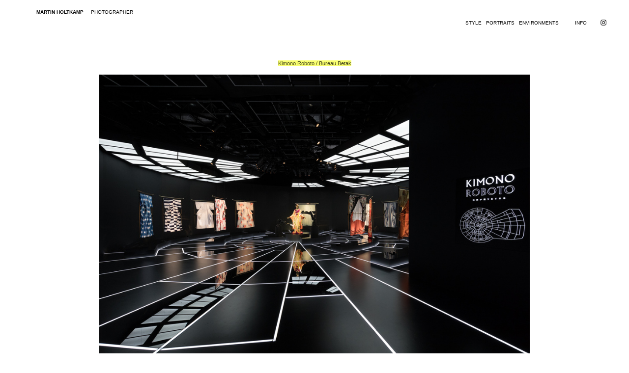

--- FILE ---
content_type: text/html; charset=UTF-8
request_url: https://martinholtkamp.com/Kimono-Roboto
body_size: 31360
content:
<!DOCTYPE html>
<!-- 

        Running on cargo.site

-->
<html lang="en" data-predefined-style="true" data-css-presets="true" data-css-preset data-typography-preset>
	<head>
<script>
				var __cargo_context__ = 'live';
				var __cargo_js_ver__ = 'c=2806793921';
				var __cargo_maint__ = false;
				
				
			</script>
					<meta http-equiv="X-UA-Compatible" content="IE=edge,chrome=1">
		<meta http-equiv="Content-Type" content="text/html; charset=utf-8">
		<meta name="viewport" content="initial-scale=1.0, maximum-scale=1.0, user-scalable=no">
		
			<meta name="robots" content="index,follow">
		<title>Kimono Roboto — Martin Holtkamp Photography</title>
		<meta name="description" content="Kimono Roboto / Bureau Betak">
				<meta name="twitter:card" content="summary_large_image">
		<meta name="twitter:title" content="Kimono Roboto — Martin Holtkamp Photography">
		<meta name="twitter:description" content="Kimono Roboto / Bureau Betak">
		<meta name="twitter:image" content="https://freight.cargo.site/w/1200/i/c15d479f8269a0f6b951adf60e2a2aee5bd381732be4b8c4408b66eff68c650d/Martin-Holtkamp_171130_211958_1014.jpg">
		<meta property="og:locale" content="en_US">
		<meta property="og:title" content="Kimono Roboto — Martin Holtkamp Photography">
		<meta property="og:description" content="Kimono Roboto / Bureau Betak">
		<meta property="og:url" content="https://martinholtkamp.com/Kimono-Roboto">
		<meta property="og:image" content="https://freight.cargo.site/w/1200/i/c15d479f8269a0f6b951adf60e2a2aee5bd381732be4b8c4408b66eff68c650d/Martin-Holtkamp_171130_211958_1014.jpg">
		<meta property="og:type" content="website">

		<link rel="preconnect" href="https://static.cargo.site" crossorigin>
		<link rel="preconnect" href="https://freight.cargo.site" crossorigin>

		<link rel="preconnect" href="https://fonts.gstatic.com" crossorigin>
				<link rel="preconnect" href="https://type.cargo.site" crossorigin>

		<!--<link rel="preload" href="https://static.cargo.site/assets/social/IconFont-Regular-0.9.3.woff2" as="font" type="font/woff" crossorigin>-->

		

		<link href="https://freight.cargo.site/t/original/i/29eef3139adfad43f4312c06f239617a89cb49aa40b831d73fd614bfd34770c1/my_favicon.ico" rel="shortcut icon">
		<link href="https://martinholtkamp.com/rss" rel="alternate" type="application/rss+xml" title="Martin Holtkamp Photography feed">

		<link href="//fonts.googleapis.com/css?family=DM Sans:400,400italic,500,500italic,700,700italic&c=2806793921&" id="" rel="stylesheet" type="text/css" />
<link href="https://martinholtkamp.com/stylesheet?c=2806793921&1754886915" id="member_stylesheet" rel="stylesheet" type="text/css" />
<style id="">@font-face{font-family:Icons;src:url(https://static.cargo.site/assets/social/IconFont-Regular-0.9.3.woff2);unicode-range:U+E000-E15C,U+F0000,U+FE0E}@font-face{font-family:Icons;src:url(https://static.cargo.site/assets/social/IconFont-Regular-0.9.3.woff2);font-weight:240;unicode-range:U+E000-E15C,U+F0000,U+FE0E}@font-face{font-family:Icons;src:url(https://static.cargo.site/assets/social/IconFont-Regular-0.9.3.woff2);unicode-range:U+E000-E15C,U+F0000,U+FE0E;font-weight:400}@font-face{font-family:Icons;src:url(https://static.cargo.site/assets/social/IconFont-Regular-0.9.3.woff2);unicode-range:U+E000-E15C,U+F0000,U+FE0E;font-weight:600}@font-face{font-family:Icons;src:url(https://static.cargo.site/assets/social/IconFont-Regular-0.9.3.woff2);unicode-range:U+E000-E15C,U+F0000,U+FE0E;font-weight:800}@font-face{font-family:Icons;src:url(https://static.cargo.site/assets/social/IconFont-Regular-0.9.3.woff2);unicode-range:U+E000-E15C,U+F0000,U+FE0E;font-style:italic}@font-face{font-family:Icons;src:url(https://static.cargo.site/assets/social/IconFont-Regular-0.9.3.woff2);unicode-range:U+E000-E15C,U+F0000,U+FE0E;font-weight:200;font-style:italic}@font-face{font-family:Icons;src:url(https://static.cargo.site/assets/social/IconFont-Regular-0.9.3.woff2);unicode-range:U+E000-E15C,U+F0000,U+FE0E;font-weight:400;font-style:italic}@font-face{font-family:Icons;src:url(https://static.cargo.site/assets/social/IconFont-Regular-0.9.3.woff2);unicode-range:U+E000-E15C,U+F0000,U+FE0E;font-weight:600;font-style:italic}@font-face{font-family:Icons;src:url(https://static.cargo.site/assets/social/IconFont-Regular-0.9.3.woff2);unicode-range:U+E000-E15C,U+F0000,U+FE0E;font-weight:800;font-style:italic}body.iconfont-loading,body.iconfont-loading *{color:transparent!important}body{-moz-osx-font-smoothing:grayscale;-webkit-font-smoothing:antialiased;-webkit-text-size-adjust:none}body.no-scroll{overflow:hidden}/*!
 * Content
 */.page{word-wrap:break-word}:focus{outline:0}.pointer-events-none{pointer-events:none}.pointer-events-auto{pointer-events:auto}.pointer-events-none .page_content .audio-player,.pointer-events-none .page_content .shop_product,.pointer-events-none .page_content a,.pointer-events-none .page_content audio,.pointer-events-none .page_content button,.pointer-events-none .page_content details,.pointer-events-none .page_content iframe,.pointer-events-none .page_content img,.pointer-events-none .page_content input,.pointer-events-none .page_content video{pointer-events:auto}.pointer-events-none .page_content *>a,.pointer-events-none .page_content>a{position:relative}s *{text-transform:inherit}#toolset{position:fixed;bottom:10px;right:10px;z-index:8}.mobile #toolset,.template_site_inframe #toolset{display:none}#toolset a{display:block;height:24px;width:24px;margin:0;padding:0;text-decoration:none;background:rgba(0,0,0,.2)}#toolset a:hover{background:rgba(0,0,0,.8)}[data-adminview] #toolset a,[data-adminview] #toolset_admin a{background:rgba(0,0,0,.04);pointer-events:none;cursor:default}#toolset_admin a:active{background:rgba(0,0,0,.7)}#toolset_admin a svg>*{transform:scale(1.1) translate(0,-.5px);transform-origin:50% 50%}#toolset_admin a svg{pointer-events:none;width:100%!important;height:auto!important}#following-container{overflow:auto;-webkit-overflow-scrolling:touch}#following-container iframe{height:100%;width:100%;position:absolute;top:0;left:0;right:0;bottom:0}:root{--following-width:-400px;--following-animation-duration:450ms}@keyframes following-open{0%{transform:translateX(0)}100%{transform:translateX(var(--following-width))}}@keyframes following-open-inverse{0%{transform:translateX(0)}100%{transform:translateX(calc(-1 * var(--following-width)))}}@keyframes following-close{0%{transform:translateX(var(--following-width))}100%{transform:translateX(0)}}@keyframes following-close-inverse{0%{transform:translateX(calc(-1 * var(--following-width)))}100%{transform:translateX(0)}}body.animate-left{animation:following-open var(--following-animation-duration);animation-fill-mode:both;animation-timing-function:cubic-bezier(.24,1,.29,1)}#following-container.animate-left{animation:following-close-inverse var(--following-animation-duration);animation-fill-mode:both;animation-timing-function:cubic-bezier(.24,1,.29,1)}#following-container.animate-left #following-frame{animation:following-close var(--following-animation-duration);animation-fill-mode:both;animation-timing-function:cubic-bezier(.24,1,.29,1)}body.animate-right{animation:following-close var(--following-animation-duration);animation-fill-mode:both;animation-timing-function:cubic-bezier(.24,1,.29,1)}#following-container.animate-right{animation:following-open-inverse var(--following-animation-duration);animation-fill-mode:both;animation-timing-function:cubic-bezier(.24,1,.29,1)}#following-container.animate-right #following-frame{animation:following-open var(--following-animation-duration);animation-fill-mode:both;animation-timing-function:cubic-bezier(.24,1,.29,1)}.slick-slider{position:relative;display:block;-moz-box-sizing:border-box;box-sizing:border-box;-webkit-user-select:none;-moz-user-select:none;-ms-user-select:none;user-select:none;-webkit-touch-callout:none;-khtml-user-select:none;-ms-touch-action:pan-y;touch-action:pan-y;-webkit-tap-highlight-color:transparent}.slick-list{position:relative;display:block;overflow:hidden;margin:0;padding:0}.slick-list:focus{outline:0}.slick-list.dragging{cursor:pointer;cursor:hand}.slick-slider .slick-list,.slick-slider .slick-track{transform:translate3d(0,0,0);will-change:transform}.slick-track{position:relative;top:0;left:0;display:block}.slick-track:after,.slick-track:before{display:table;content:'';width:1px;height:1px;margin-top:-1px;margin-left:-1px}.slick-track:after{clear:both}.slick-loading .slick-track{visibility:hidden}.slick-slide{display:none;float:left;height:100%;min-height:1px}[dir=rtl] .slick-slide{float:right}.content .slick-slide img{display:inline-block}.content .slick-slide img:not(.image-zoom){cursor:pointer}.content .scrub .slick-list,.content .scrub .slick-slide img:not(.image-zoom){cursor:ew-resize}body.slideshow-scrub-dragging *{cursor:ew-resize!important}.content .slick-slide img:not([src]),.content .slick-slide img[src='']{width:100%;height:auto}.slick-slide.slick-loading img{display:none}.slick-slide.dragging img{pointer-events:none}.slick-initialized .slick-slide{display:block}.slick-loading .slick-slide{visibility:hidden}.slick-vertical .slick-slide{display:block;height:auto;border:1px solid transparent}.slick-arrow.slick-hidden{display:none}.slick-arrow{position:absolute;z-index:9;width:0;top:0;height:100%;cursor:pointer;will-change:opacity;-webkit-transition:opacity 333ms cubic-bezier(.4,0,.22,1);transition:opacity 333ms cubic-bezier(.4,0,.22,1)}.slick-arrow.hidden{opacity:0}.slick-arrow svg{position:absolute;width:36px;height:36px;top:0;left:0;right:0;bottom:0;margin:auto;transform:translate(.25px,.25px)}.slick-arrow svg.right-arrow{transform:translate(.25px,.25px) scaleX(-1)}.slick-arrow svg:active{opacity:.75}.slick-arrow svg .arrow-shape{fill:none!important;stroke:#fff;stroke-linecap:square}.slick-arrow svg .arrow-outline{fill:none!important;stroke-width:2.5px;stroke:rgba(0,0,0,.6);stroke-linecap:square}.slick-arrow.slick-next{right:0;text-align:right}.slick-next svg,.wallpaper-navigation .slick-next svg{margin-right:10px}.mobile .slick-next svg{margin-right:10px}.slick-arrow.slick-prev{text-align:left}.slick-prev svg,.wallpaper-navigation .slick-prev svg{margin-left:10px}.mobile .slick-prev svg{margin-left:10px}.loading_animation{display:none;vertical-align:middle;z-index:15;line-height:0;pointer-events:none;border-radius:100%}.loading_animation.hidden{display:none}.loading_animation.pulsing{opacity:0;display:inline-block;animation-delay:.1s;-webkit-animation-delay:.1s;-moz-animation-delay:.1s;animation-duration:12s;animation-iteration-count:infinite;animation:fade-pulse-in .5s ease-in-out;-moz-animation:fade-pulse-in .5s ease-in-out;-webkit-animation:fade-pulse-in .5s ease-in-out;-webkit-animation-fill-mode:forwards;-moz-animation-fill-mode:forwards;animation-fill-mode:forwards}.loading_animation.pulsing.no-delay{animation-delay:0s;-webkit-animation-delay:0s;-moz-animation-delay:0s}.loading_animation div{border-radius:100%}.loading_animation div svg{max-width:100%;height:auto}.loading_animation div,.loading_animation div svg{width:20px;height:20px}.loading_animation.full-width svg{width:100%;height:auto}.loading_animation.full-width.big svg{width:100px;height:100px}.loading_animation div svg>*{fill:#ccc}.loading_animation div{-webkit-animation:spin-loading 12s ease-out;-webkit-animation-iteration-count:infinite;-moz-animation:spin-loading 12s ease-out;-moz-animation-iteration-count:infinite;animation:spin-loading 12s ease-out;animation-iteration-count:infinite}.loading_animation.hidden{display:none}[data-backdrop] .loading_animation{position:absolute;top:15px;left:15px;z-index:99}.loading_animation.position-absolute.middle{top:calc(50% - 10px);left:calc(50% - 10px)}.loading_animation.position-absolute.topleft{top:0;left:0}.loading_animation.position-absolute.middleright{top:calc(50% - 10px);right:1rem}.loading_animation.position-absolute.middleleft{top:calc(50% - 10px);left:1rem}.loading_animation.gray div svg>*{fill:#999}.loading_animation.gray-dark div svg>*{fill:#666}.loading_animation.gray-darker div svg>*{fill:#555}.loading_animation.gray-light div svg>*{fill:#ccc}.loading_animation.white div svg>*{fill:rgba(255,255,255,.85)}.loading_animation.blue div svg>*{fill:#698fff}.loading_animation.inline{display:inline-block;margin-bottom:.5ex}.loading_animation.inline.left{margin-right:.5ex}@-webkit-keyframes fade-pulse-in{0%{opacity:0}50%{opacity:.5}100%{opacity:1}}@-moz-keyframes fade-pulse-in{0%{opacity:0}50%{opacity:.5}100%{opacity:1}}@keyframes fade-pulse-in{0%{opacity:0}50%{opacity:.5}100%{opacity:1}}@-webkit-keyframes pulsate{0%{opacity:1}50%{opacity:0}100%{opacity:1}}@-moz-keyframes pulsate{0%{opacity:1}50%{opacity:0}100%{opacity:1}}@keyframes pulsate{0%{opacity:1}50%{opacity:0}100%{opacity:1}}@-webkit-keyframes spin-loading{0%{transform:rotate(0)}9%{transform:rotate(1050deg)}18%{transform:rotate(-1090deg)}20%{transform:rotate(-1080deg)}23%{transform:rotate(-1080deg)}28%{transform:rotate(-1095deg)}29%{transform:rotate(-1065deg)}34%{transform:rotate(-1080deg)}35%{transform:rotate(-1050deg)}40%{transform:rotate(-1065deg)}41%{transform:rotate(-1035deg)}44%{transform:rotate(-1035deg)}47%{transform:rotate(-2160deg)}50%{transform:rotate(-2160deg)}56%{transform:rotate(45deg)}60%{transform:rotate(45deg)}80%{transform:rotate(6120deg)}100%{transform:rotate(0)}}@keyframes spin-loading{0%{transform:rotate(0)}9%{transform:rotate(1050deg)}18%{transform:rotate(-1090deg)}20%{transform:rotate(-1080deg)}23%{transform:rotate(-1080deg)}28%{transform:rotate(-1095deg)}29%{transform:rotate(-1065deg)}34%{transform:rotate(-1080deg)}35%{transform:rotate(-1050deg)}40%{transform:rotate(-1065deg)}41%{transform:rotate(-1035deg)}44%{transform:rotate(-1035deg)}47%{transform:rotate(-2160deg)}50%{transform:rotate(-2160deg)}56%{transform:rotate(45deg)}60%{transform:rotate(45deg)}80%{transform:rotate(6120deg)}100%{transform:rotate(0)}}[grid-row]{align-items:flex-start;box-sizing:border-box;display:-webkit-box;display:-webkit-flex;display:-ms-flexbox;display:flex;-webkit-flex-wrap:wrap;-ms-flex-wrap:wrap;flex-wrap:wrap}[grid-col]{box-sizing:border-box}[grid-row] [grid-col].empty:after{content:"\0000A0";cursor:text}body.mobile[data-adminview=content-editproject] [grid-row] [grid-col].empty:after{display:none}[grid-col=auto]{-webkit-box-flex:1;-webkit-flex:1;-ms-flex:1;flex:1}[grid-col=x12]{width:100%}[grid-col=x11]{width:50%}[grid-col=x10]{width:33.33%}[grid-col=x9]{width:25%}[grid-col=x8]{width:20%}[grid-col=x7]{width:16.666666667%}[grid-col=x6]{width:14.285714286%}[grid-col=x5]{width:12.5%}[grid-col=x4]{width:11.111111111%}[grid-col=x3]{width:10%}[grid-col=x2]{width:9.090909091%}[grid-col=x1]{width:8.333333333%}[grid-col="1"]{width:8.33333%}[grid-col="2"]{width:16.66667%}[grid-col="3"]{width:25%}[grid-col="4"]{width:33.33333%}[grid-col="5"]{width:41.66667%}[grid-col="6"]{width:50%}[grid-col="7"]{width:58.33333%}[grid-col="8"]{width:66.66667%}[grid-col="9"]{width:75%}[grid-col="10"]{width:83.33333%}[grid-col="11"]{width:91.66667%}[grid-col="12"]{width:100%}body.mobile [grid-responsive] [grid-col]{width:100%;-webkit-box-flex:none;-webkit-flex:none;-ms-flex:none;flex:none}[data-ce-host=true][contenteditable=true] [grid-pad]{pointer-events:none}[data-ce-host=true][contenteditable=true] [grid-pad]>*{pointer-events:auto}[grid-pad="0"]{padding:0}[grid-pad="0.25"]{padding:.125rem}[grid-pad="0.5"]{padding:.25rem}[grid-pad="0.75"]{padding:.375rem}[grid-pad="1"]{padding:.5rem}[grid-pad="1.25"]{padding:.625rem}[grid-pad="1.5"]{padding:.75rem}[grid-pad="1.75"]{padding:.875rem}[grid-pad="2"]{padding:1rem}[grid-pad="2.5"]{padding:1.25rem}[grid-pad="3"]{padding:1.5rem}[grid-pad="3.5"]{padding:1.75rem}[grid-pad="4"]{padding:2rem}[grid-pad="5"]{padding:2.5rem}[grid-pad="6"]{padding:3rem}[grid-pad="7"]{padding:3.5rem}[grid-pad="8"]{padding:4rem}[grid-pad="9"]{padding:4.5rem}[grid-pad="10"]{padding:5rem}[grid-gutter="0"]{margin:0}[grid-gutter="0.5"]{margin:-.25rem}[grid-gutter="1"]{margin:-.5rem}[grid-gutter="1.5"]{margin:-.75rem}[grid-gutter="2"]{margin:-1rem}[grid-gutter="2.5"]{margin:-1.25rem}[grid-gutter="3"]{margin:-1.5rem}[grid-gutter="3.5"]{margin:-1.75rem}[grid-gutter="4"]{margin:-2rem}[grid-gutter="5"]{margin:-2.5rem}[grid-gutter="6"]{margin:-3rem}[grid-gutter="7"]{margin:-3.5rem}[grid-gutter="8"]{margin:-4rem}[grid-gutter="10"]{margin:-5rem}[grid-gutter="12"]{margin:-6rem}[grid-gutter="14"]{margin:-7rem}[grid-gutter="16"]{margin:-8rem}[grid-gutter="18"]{margin:-9rem}[grid-gutter="20"]{margin:-10rem}small{max-width:100%;text-decoration:inherit}img:not([src]),img[src='']{outline:1px solid rgba(177,177,177,.4);outline-offset:-1px;content:url([data-uri])}img.image-zoom{cursor:-webkit-zoom-in;cursor:-moz-zoom-in;cursor:zoom-in}#imprimatur{color:#333;font-size:10px;font-family:-apple-system,BlinkMacSystemFont,"Segoe UI",Roboto,Oxygen,Ubuntu,Cantarell,"Open Sans","Helvetica Neue",sans-serif,"Sans Serif",Icons;/*!System*/position:fixed;opacity:.3;right:-28px;bottom:160px;transform:rotate(270deg);-ms-transform:rotate(270deg);-webkit-transform:rotate(270deg);z-index:8;text-transform:uppercase;color:#999;opacity:.5;padding-bottom:2px;text-decoration:none}.mobile #imprimatur{display:none}bodycopy cargo-link a{font-family:-apple-system,BlinkMacSystemFont,"Segoe UI",Roboto,Oxygen,Ubuntu,Cantarell,"Open Sans","Helvetica Neue",sans-serif,"Sans Serif",Icons;/*!System*/font-size:12px;font-style:normal;font-weight:400;transform:rotate(270deg);text-decoration:none;position:fixed!important;right:-27px;bottom:100px;text-decoration:none;letter-spacing:normal;background:0 0;border:0;border-bottom:0;outline:0}/*! PhotoSwipe Default UI CSS by Dmitry Semenov | photoswipe.com | MIT license */.pswp--has_mouse .pswp__button--arrow--left,.pswp--has_mouse .pswp__button--arrow--right,.pswp__ui{visibility:visible}.pswp--minimal--dark .pswp__top-bar,.pswp__button{background:0 0}.pswp,.pswp__bg,.pswp__container,.pswp__img--placeholder,.pswp__zoom-wrap,.quick-view-navigation{-webkit-backface-visibility:hidden}.pswp__button{cursor:pointer;opacity:1;-webkit-appearance:none;transition:opacity .2s;-webkit-box-shadow:none;box-shadow:none}.pswp__button-close>svg{top:10px;right:10px;margin-left:auto}.pswp--touch .quick-view-navigation{display:none}.pswp__ui{-webkit-font-smoothing:auto;opacity:1;z-index:1550}.quick-view-navigation{will-change:opacity;-webkit-transition:opacity 333ms cubic-bezier(.4,0,.22,1);transition:opacity 333ms cubic-bezier(.4,0,.22,1)}.quick-view-navigation .pswp__group .pswp__button{pointer-events:auto}.pswp__button>svg{position:absolute;width:36px;height:36px}.quick-view-navigation .pswp__group:active svg{opacity:.75}.pswp__button svg .shape-shape{fill:#fff}.pswp__button svg .shape-outline{fill:#000}.pswp__button-prev>svg{top:0;bottom:0;left:10px;margin:auto}.pswp__button-next>svg{top:0;bottom:0;right:10px;margin:auto}.quick-view-navigation .pswp__group .pswp__button-prev{position:absolute;left:0;top:0;width:0;height:100%}.quick-view-navigation .pswp__group .pswp__button-next{position:absolute;right:0;top:0;width:0;height:100%}.quick-view-navigation .close-button,.quick-view-navigation .left-arrow,.quick-view-navigation .right-arrow{transform:translate(.25px,.25px)}.quick-view-navigation .right-arrow{transform:translate(.25px,.25px) scaleX(-1)}.pswp__button svg .shape-outline{fill:transparent!important;stroke:#000;stroke-width:2.5px;stroke-linecap:square}.pswp__button svg .shape-shape{fill:transparent!important;stroke:#fff;stroke-width:1.5px;stroke-linecap:square}.pswp__bg,.pswp__scroll-wrap,.pswp__zoom-wrap{width:100%;position:absolute}.quick-view-navigation .pswp__group .pswp__button-close{margin:0}.pswp__container,.pswp__item,.pswp__zoom-wrap{right:0;bottom:0;top:0;position:absolute;left:0}.pswp__ui--hidden .pswp__button{opacity:.001}.pswp__ui--hidden .pswp__button,.pswp__ui--hidden .pswp__button *{pointer-events:none}.pswp .pswp__ui.pswp__ui--displaynone{display:none}.pswp__element--disabled{display:none!important}/*! PhotoSwipe main CSS by Dmitry Semenov | photoswipe.com | MIT license */.pswp{position:fixed;display:none;height:100%;width:100%;top:0;left:0;right:0;bottom:0;margin:auto;-ms-touch-action:none;touch-action:none;z-index:9999999;-webkit-text-size-adjust:100%;line-height:initial;letter-spacing:initial;outline:0}.pswp img{max-width:none}.pswp--zoom-disabled .pswp__img{cursor:default!important}.pswp--animate_opacity{opacity:.001;will-change:opacity;-webkit-transition:opacity 333ms cubic-bezier(.4,0,.22,1);transition:opacity 333ms cubic-bezier(.4,0,.22,1)}.pswp--open{display:block}.pswp--zoom-allowed .pswp__img{cursor:-webkit-zoom-in;cursor:-moz-zoom-in;cursor:zoom-in}.pswp--zoomed-in .pswp__img{cursor:-webkit-grab;cursor:-moz-grab;cursor:grab}.pswp--dragging .pswp__img{cursor:-webkit-grabbing;cursor:-moz-grabbing;cursor:grabbing}.pswp__bg{left:0;top:0;height:100%;opacity:0;transform:translateZ(0);will-change:opacity}.pswp__scroll-wrap{left:0;top:0;height:100%}.pswp__container,.pswp__zoom-wrap{-ms-touch-action:none;touch-action:none}.pswp__container,.pswp__img{-webkit-user-select:none;-moz-user-select:none;-ms-user-select:none;user-select:none;-webkit-tap-highlight-color:transparent;-webkit-touch-callout:none}.pswp__zoom-wrap{-webkit-transform-origin:left top;-ms-transform-origin:left top;transform-origin:left top;-webkit-transition:-webkit-transform 222ms cubic-bezier(.4,0,.22,1);transition:transform 222ms cubic-bezier(.4,0,.22,1)}.pswp__bg{-webkit-transition:opacity 222ms cubic-bezier(.4,0,.22,1);transition:opacity 222ms cubic-bezier(.4,0,.22,1)}.pswp--animated-in .pswp__bg,.pswp--animated-in .pswp__zoom-wrap{-webkit-transition:none;transition:none}.pswp--hide-overflow .pswp__scroll-wrap,.pswp--hide-overflow.pswp{overflow:hidden}.pswp__img{position:absolute;width:auto;height:auto;top:0;left:0}.pswp__img--placeholder--blank{background:#222}.pswp--ie .pswp__img{width:100%!important;height:auto!important;left:0;top:0}.pswp__ui--idle{opacity:0}.pswp__error-msg{position:absolute;left:0;top:50%;width:100%;text-align:center;font-size:14px;line-height:16px;margin-top:-8px;color:#ccc}.pswp__error-msg a{color:#ccc;text-decoration:underline}.pswp__error-msg{font-family:-apple-system,BlinkMacSystemFont,"Segoe UI",Roboto,Oxygen,Ubuntu,Cantarell,"Open Sans","Helvetica Neue",sans-serif}.quick-view.mouse-down .iframe-item{pointer-events:none!important}.quick-view-caption-positioner{pointer-events:none;width:100%;height:100%}.quick-view-caption-wrapper{margin:auto;position:absolute;bottom:0;left:0;right:0}.quick-view-horizontal-align-left .quick-view-caption-wrapper{margin-left:0}.quick-view-horizontal-align-right .quick-view-caption-wrapper{margin-right:0}[data-quick-view-caption]{transition:.1s opacity ease-in-out;position:absolute;bottom:0;left:0;right:0}.quick-view-horizontal-align-left [data-quick-view-caption]{text-align:left}.quick-view-horizontal-align-right [data-quick-view-caption]{text-align:right}.quick-view-caption{transition:.1s opacity ease-in-out}.quick-view-caption>*{display:inline-block}.quick-view-caption *{pointer-events:auto}.quick-view-caption.hidden{opacity:0}.shop_product .dropdown_wrapper{flex:0 0 100%;position:relative}.shop_product select{appearance:none;-moz-appearance:none;-webkit-appearance:none;outline:0;-webkit-font-smoothing:antialiased;-moz-osx-font-smoothing:grayscale;cursor:pointer;border-radius:0;white-space:nowrap;overflow:hidden!important;text-overflow:ellipsis}.shop_product select.dropdown::-ms-expand{display:none}.shop_product a{cursor:pointer;border-bottom:none;text-decoration:none}.shop_product a.out-of-stock{pointer-events:none}body.audio-player-dragging *{cursor:ew-resize!important}.audio-player{display:inline-flex;flex:1 0 calc(100% - 2px);width:calc(100% - 2px)}.audio-player .button{height:100%;flex:0 0 3.3rem;display:flex}.audio-player .separator{left:3.3rem;height:100%}.audio-player .buffer{width:0%;height:100%;transition:left .3s linear,width .3s linear}.audio-player.seeking .buffer{transition:left 0s,width 0s}.audio-player.seeking{user-select:none;-webkit-user-select:none;cursor:ew-resize}.audio-player.seeking *{user-select:none;-webkit-user-select:none;cursor:ew-resize}.audio-player .bar{overflow:hidden;display:flex;justify-content:space-between;align-content:center;flex-grow:1}.audio-player .progress{width:0%;height:100%;transition:width .3s linear}.audio-player.seeking .progress{transition:width 0s}.audio-player .pause,.audio-player .play{cursor:pointer;height:100%}.audio-player .note-icon{margin:auto 0;order:2;flex:0 1 auto}.audio-player .title{white-space:nowrap;overflow:hidden;text-overflow:ellipsis;pointer-events:none;user-select:none;padding:.5rem 0 .5rem 1rem;margin:auto auto auto 0;flex:0 3 auto;min-width:0;width:100%}.audio-player .total-time{flex:0 1 auto;margin:auto 0}.audio-player .current-time,.audio-player .play-text{flex:0 1 auto;margin:auto 0}.audio-player .stream-anim{user-select:none;margin:auto auto auto 0}.audio-player .stream-anim span{display:inline-block}.audio-player .buffer,.audio-player .current-time,.audio-player .note-svg,.audio-player .play-text,.audio-player .separator,.audio-player .total-time{user-select:none;pointer-events:none}.audio-player .buffer,.audio-player .play-text,.audio-player .progress{position:absolute}.audio-player,.audio-player .bar,.audio-player .button,.audio-player .current-time,.audio-player .note-icon,.audio-player .pause,.audio-player .play,.audio-player .total-time{position:relative}body.mobile .audio-player,body.mobile .audio-player *{-webkit-touch-callout:none}#standalone-admin-frame{border:0;width:400px;position:absolute;right:0;top:0;height:100vh;z-index:99}body[standalone-admin=true] #standalone-admin-frame{transform:translate(0,0)}body[standalone-admin=true] .main_container{width:calc(100% - 400px)}body[standalone-admin=false] #standalone-admin-frame{transform:translate(100%,0)}body[standalone-admin=false] .main_container{width:100%}.toggle_standaloneAdmin{position:fixed;top:0;right:400px;height:40px;width:40px;z-index:999;cursor:pointer;background-color:rgba(0,0,0,.4)}.toggle_standaloneAdmin:active{opacity:.7}body[standalone-admin=false] .toggle_standaloneAdmin{right:0}.toggle_standaloneAdmin *{color:#fff;fill:#fff}.toggle_standaloneAdmin svg{padding:6px;width:100%;height:100%;opacity:.85}body[standalone-admin=false] .toggle_standaloneAdmin #close,body[standalone-admin=true] .toggle_standaloneAdmin #backdropsettings{display:none}.toggle_standaloneAdmin>div{width:100%;height:100%}#admin_toggle_button{position:fixed;top:50%;transform:translate(0,-50%);right:400px;height:36px;width:12px;z-index:999;cursor:pointer;background-color:rgba(0,0,0,.09);padding-left:2px;margin-right:5px}#admin_toggle_button .bar{content:'';background:rgba(0,0,0,.09);position:fixed;width:5px;bottom:0;top:0;z-index:10}#admin_toggle_button:active{background:rgba(0,0,0,.065)}#admin_toggle_button *{color:#fff;fill:#fff}#admin_toggle_button svg{padding:0;width:16px;height:36px;margin-left:1px;opacity:1}#admin_toggle_button svg *{fill:#fff;opacity:1}#admin_toggle_button[data-state=closed] .toggle_admin_close{display:none}#admin_toggle_button[data-state=closed],#admin_toggle_button[data-state=closed] .toggle_admin_open{width:20px;cursor:pointer;margin:0}#admin_toggle_button[data-state=closed] svg{margin-left:2px}#admin_toggle_button[data-state=open] .toggle_admin_open{display:none}select,select *{text-rendering:auto!important}b b{font-weight:inherit}*{-webkit-box-sizing:border-box;-moz-box-sizing:border-box;box-sizing:border-box}customhtml>*{position:relative;z-index:10}body,html{min-height:100vh;margin:0;padding:0}html{touch-action:manipulation;position:relative;background-color:#fff}.main_container{min-height:100vh;width:100%;overflow:hidden}.container{display:-webkit-box;display:-webkit-flex;display:-moz-box;display:-ms-flexbox;display:flex;-webkit-flex-wrap:wrap;-moz-flex-wrap:wrap;-ms-flex-wrap:wrap;flex-wrap:wrap;max-width:100%;width:100%;overflow:visible}.container{align-items:flex-start;-webkit-align-items:flex-start}.page{z-index:2}.page ul li>text-limit{display:block}.content,.content_container,.pinned{-webkit-flex:1 0 auto;-moz-flex:1 0 auto;-ms-flex:1 0 auto;flex:1 0 auto;max-width:100%}.content_container{width:100%}.content_container.full_height{min-height:100vh}.page_background{position:absolute;top:0;left:0;width:100%;height:100%}.page_container{position:relative;overflow:visible;width:100%}.backdrop{position:absolute;top:0;z-index:1;width:100%;height:100%;max-height:100vh}.backdrop>div{position:absolute;top:0;left:0;width:100%;height:100%;-webkit-backface-visibility:hidden;backface-visibility:hidden;transform:translate3d(0,0,0);contain:strict}[data-backdrop].backdrop>div[data-overflowing]{max-height:100vh;position:absolute;top:0;left:0}body.mobile [split-responsive]{display:flex;flex-direction:column}body.mobile [split-responsive] .container{width:100%;order:2}body.mobile [split-responsive] .backdrop{position:relative;height:50vh;width:100%;order:1}body.mobile [split-responsive] [data-auxiliary].backdrop{position:absolute;height:50vh;width:100%;order:1}.page{position:relative;z-index:2}img[data-align=left]{float:left}img[data-align=right]{float:right}[data-rotation]{transform-origin:center center}.content .page_content:not([contenteditable=true]) [data-draggable]{pointer-events:auto!important;backface-visibility:hidden}.preserve-3d{-moz-transform-style:preserve-3d;transform-style:preserve-3d}.content .page_content:not([contenteditable=true]) [data-draggable] iframe{pointer-events:none!important}.dragging-active iframe{pointer-events:none!important}.content .page_content:not([contenteditable=true]) [data-draggable]:active{opacity:1}.content .scroll-transition-fade{transition:transform 1s ease-in-out,opacity .8s ease-in-out}.content .scroll-transition-fade.below-viewport{opacity:0;transform:translateY(40px)}.mobile.full_width .page_container:not([split-layout]) .container_width{width:100%}[data-view=pinned_bottom] .bottom_pin_invisibility{visibility:hidden}.pinned{position:relative;width:100%}.pinned .page_container.accommodate:not(.fixed):not(.overlay){z-index:2}.pinned .page_container.overlay{position:absolute;z-index:4}.pinned .page_container.overlay.fixed{position:fixed}.pinned .page_container.overlay.fixed .page{max-height:100vh;-webkit-overflow-scrolling:touch}.pinned .page_container.overlay.fixed .page.allow-scroll{overflow-y:auto;overflow-x:hidden}.pinned .page_container.overlay.fixed .page.allow-scroll{align-items:flex-start;-webkit-align-items:flex-start}.pinned .page_container .page.allow-scroll::-webkit-scrollbar{width:0;background:0 0;display:none}.pinned.pinned_top .page_container.overlay{left:0;top:0}.pinned.pinned_bottom .page_container.overlay{left:0;bottom:0}div[data-container=set]:empty{margin-top:1px}.thumbnails{position:relative;z-index:1}[thumbnails=grid]{align-items:baseline}[thumbnails=justify] .thumbnail{box-sizing:content-box}[thumbnails][data-padding-zero] .thumbnail{margin-bottom:-1px}[thumbnails=montessori] .thumbnail{pointer-events:auto;position:absolute}[thumbnails] .thumbnail>a{display:block;text-decoration:none}[thumbnails=montessori]{height:0}[thumbnails][data-resizing],[thumbnails][data-resizing] *{cursor:nwse-resize}[thumbnails] .thumbnail .resize-handle{cursor:nwse-resize;width:26px;height:26px;padding:5px;position:absolute;opacity:.75;right:-1px;bottom:-1px;z-index:100}[thumbnails][data-resizing] .resize-handle{display:none}[thumbnails] .thumbnail .resize-handle svg{position:absolute;top:0;left:0}[thumbnails] .thumbnail .resize-handle:hover{opacity:1}[data-can-move].thumbnail .resize-handle svg .resize_path_outline{fill:#fff}[data-can-move].thumbnail .resize-handle svg .resize_path{fill:#000}[thumbnails=montessori] .thumbnail_sizer{height:0;width:100%;position:relative;padding-bottom:100%;pointer-events:none}[thumbnails] .thumbnail img{display:block;min-height:3px;margin-bottom:0}[thumbnails] .thumbnail img:not([src]),img[src=""]{margin:0!important;width:100%;min-height:3px;height:100%!important;position:absolute}[aspect-ratio="1x1"].thumb_image{height:0;padding-bottom:100%;overflow:hidden}[aspect-ratio="4x3"].thumb_image{height:0;padding-bottom:75%;overflow:hidden}[aspect-ratio="16x9"].thumb_image{height:0;padding-bottom:56.25%;overflow:hidden}[thumbnails] .thumb_image{width:100%;position:relative}[thumbnails][thumbnail-vertical-align=top]{align-items:flex-start}[thumbnails][thumbnail-vertical-align=middle]{align-items:center}[thumbnails][thumbnail-vertical-align=bottom]{align-items:baseline}[thumbnails][thumbnail-horizontal-align=left]{justify-content:flex-start}[thumbnails][thumbnail-horizontal-align=middle]{justify-content:center}[thumbnails][thumbnail-horizontal-align=right]{justify-content:flex-end}.thumb_image.default_image>svg{position:absolute;top:0;left:0;bottom:0;right:0;width:100%;height:100%}.thumb_image.default_image{outline:1px solid #ccc;outline-offset:-1px;position:relative}.mobile.full_width [data-view=Thumbnail] .thumbnails_width{width:100%}.content [data-draggable] a:active,.content [data-draggable] img:active{opacity:initial}.content .draggable-dragging{opacity:initial}[data-draggable].draggable_visible{visibility:visible}[data-draggable].draggable_hidden{visibility:hidden}.gallery_card [data-draggable],.marquee [data-draggable]{visibility:inherit}[data-draggable]{visibility:visible;background-color:rgba(0,0,0,.003)}#site_menu_panel_container .image-gallery:not(.initialized){height:0;padding-bottom:100%;min-height:initial}.image-gallery:not(.initialized){min-height:100vh;visibility:hidden;width:100%}.image-gallery .gallery_card img{display:block;width:100%;height:auto}.image-gallery .gallery_card{transform-origin:center}.image-gallery .gallery_card.dragging{opacity:.1;transform:initial!important}.image-gallery:not([image-gallery=slideshow]) .gallery_card iframe:only-child,.image-gallery:not([image-gallery=slideshow]) .gallery_card video:only-child{width:100%;height:100%;top:0;left:0;position:absolute}.image-gallery[image-gallery=slideshow] .gallery_card video[muted][autoplay]:not([controls]),.image-gallery[image-gallery=slideshow] .gallery_card video[muted][data-autoplay]:not([controls]){pointer-events:none}.image-gallery [image-gallery-pad="0"] video:only-child{object-fit:cover;height:calc(100% + 1px)}div.image-gallery>a,div.image-gallery>iframe,div.image-gallery>img,div.image-gallery>video{display:none}[image-gallery-row]{align-items:flex-start;box-sizing:border-box;display:-webkit-box;display:-webkit-flex;display:-ms-flexbox;display:flex;-webkit-flex-wrap:wrap;-ms-flex-wrap:wrap;flex-wrap:wrap}.image-gallery .gallery_card_image{width:100%;position:relative}[data-predefined-style=true] .image-gallery a.gallery_card{display:block;border:none}[image-gallery-col]{box-sizing:border-box}[image-gallery-col=x12]{width:100%}[image-gallery-col=x11]{width:50%}[image-gallery-col=x10]{width:33.33%}[image-gallery-col=x9]{width:25%}[image-gallery-col=x8]{width:20%}[image-gallery-col=x7]{width:16.666666667%}[image-gallery-col=x6]{width:14.285714286%}[image-gallery-col=x5]{width:12.5%}[image-gallery-col=x4]{width:11.111111111%}[image-gallery-col=x3]{width:10%}[image-gallery-col=x2]{width:9.090909091%}[image-gallery-col=x1]{width:8.333333333%}.content .page_content [image-gallery-pad].image-gallery{pointer-events:none}.content .page_content [image-gallery-pad].image-gallery .gallery_card_image>*,.content .page_content [image-gallery-pad].image-gallery .gallery_image_caption{pointer-events:auto}.content .page_content [image-gallery-pad="0"]{padding:0}.content .page_content [image-gallery-pad="0.25"]{padding:.125rem}.content .page_content [image-gallery-pad="0.5"]{padding:.25rem}.content .page_content [image-gallery-pad="0.75"]{padding:.375rem}.content .page_content [image-gallery-pad="1"]{padding:.5rem}.content .page_content [image-gallery-pad="1.25"]{padding:.625rem}.content .page_content [image-gallery-pad="1.5"]{padding:.75rem}.content .page_content [image-gallery-pad="1.75"]{padding:.875rem}.content .page_content [image-gallery-pad="2"]{padding:1rem}.content .page_content [image-gallery-pad="2.5"]{padding:1.25rem}.content .page_content [image-gallery-pad="3"]{padding:1.5rem}.content .page_content [image-gallery-pad="3.5"]{padding:1.75rem}.content .page_content [image-gallery-pad="4"]{padding:2rem}.content .page_content [image-gallery-pad="5"]{padding:2.5rem}.content .page_content [image-gallery-pad="6"]{padding:3rem}.content .page_content [image-gallery-pad="7"]{padding:3.5rem}.content .page_content [image-gallery-pad="8"]{padding:4rem}.content .page_content [image-gallery-pad="9"]{padding:4.5rem}.content .page_content [image-gallery-pad="10"]{padding:5rem}.content .page_content [image-gallery-gutter="0"]{margin:0}.content .page_content [image-gallery-gutter="0.5"]{margin:-.25rem}.content .page_content [image-gallery-gutter="1"]{margin:-.5rem}.content .page_content [image-gallery-gutter="1.5"]{margin:-.75rem}.content .page_content [image-gallery-gutter="2"]{margin:-1rem}.content .page_content [image-gallery-gutter="2.5"]{margin:-1.25rem}.content .page_content [image-gallery-gutter="3"]{margin:-1.5rem}.content .page_content [image-gallery-gutter="3.5"]{margin:-1.75rem}.content .page_content [image-gallery-gutter="4"]{margin:-2rem}.content .page_content [image-gallery-gutter="5"]{margin:-2.5rem}.content .page_content [image-gallery-gutter="6"]{margin:-3rem}.content .page_content [image-gallery-gutter="7"]{margin:-3.5rem}.content .page_content [image-gallery-gutter="8"]{margin:-4rem}.content .page_content [image-gallery-gutter="10"]{margin:-5rem}.content .page_content [image-gallery-gutter="12"]{margin:-6rem}.content .page_content [image-gallery-gutter="14"]{margin:-7rem}.content .page_content [image-gallery-gutter="16"]{margin:-8rem}.content .page_content [image-gallery-gutter="18"]{margin:-9rem}.content .page_content [image-gallery-gutter="20"]{margin:-10rem}[image-gallery=slideshow]:not(.initialized)>*{min-height:1px;opacity:0;min-width:100%}[image-gallery=slideshow][data-constrained-by=height] [image-gallery-vertical-align].slick-track{align-items:flex-start}[image-gallery=slideshow] img.image-zoom:active{opacity:initial}[image-gallery=slideshow].slick-initialized .gallery_card{pointer-events:none}[image-gallery=slideshow].slick-initialized .gallery_card.slick-current{pointer-events:auto}[image-gallery=slideshow] .gallery_card:not(.has_caption){line-height:0}.content .page_content [image-gallery=slideshow].image-gallery>*{pointer-events:auto}.content [image-gallery=slideshow].image-gallery.slick-initialized .gallery_card{overflow:hidden;margin:0;display:flex;flex-flow:row wrap;flex-shrink:0}.content [image-gallery=slideshow].image-gallery.slick-initialized .gallery_card.slick-current{overflow:visible}[image-gallery=slideshow] .gallery_image_caption{opacity:1;transition:opacity .3s;-webkit-transition:opacity .3s;width:100%;margin-left:auto;margin-right:auto;clear:both}[image-gallery-horizontal-align=left] .gallery_image_caption{text-align:left}[image-gallery-horizontal-align=middle] .gallery_image_caption{text-align:center}[image-gallery-horizontal-align=right] .gallery_image_caption{text-align:right}[image-gallery=slideshow][data-slideshow-in-transition] .gallery_image_caption{opacity:0;transition:opacity .3s;-webkit-transition:opacity .3s}[image-gallery=slideshow] .gallery_card_image{width:initial;margin:0;display:inline-block}[image-gallery=slideshow] .gallery_card img{margin:0;display:block}[image-gallery=slideshow][data-exploded]{align-items:flex-start;box-sizing:border-box;display:-webkit-box;display:-webkit-flex;display:-ms-flexbox;display:flex;-webkit-flex-wrap:wrap;-ms-flex-wrap:wrap;flex-wrap:wrap;justify-content:flex-start;align-content:flex-start}[image-gallery=slideshow][data-exploded] .gallery_card{padding:1rem;width:16.666%}[image-gallery=slideshow][data-exploded] .gallery_card_image{height:0;display:block;width:100%}[image-gallery=grid]{align-items:baseline}[image-gallery=grid] .gallery_card.has_caption .gallery_card_image{display:block}[image-gallery=grid] [image-gallery-pad="0"].gallery_card{margin-bottom:-1px}[image-gallery=grid] .gallery_card img{margin:0}[image-gallery=columns] .gallery_card img{margin:0}[image-gallery=justify]{align-items:flex-start}[image-gallery=justify] .gallery_card img{margin:0}[image-gallery=montessori][image-gallery-row]{display:block}[image-gallery=montessori] a.gallery_card,[image-gallery=montessori] div.gallery_card{position:absolute;pointer-events:auto}[image-gallery=montessori][data-can-move] .gallery_card,[image-gallery=montessori][data-can-move] .gallery_card .gallery_card_image,[image-gallery=montessori][data-can-move] .gallery_card .gallery_card_image>*{cursor:move}[image-gallery=montessori]{position:relative;height:0}[image-gallery=freeform] .gallery_card{position:relative}[image-gallery=freeform] [image-gallery-pad="0"].gallery_card{margin-bottom:-1px}[image-gallery-vertical-align]{display:flex;flex-flow:row wrap}[image-gallery-vertical-align].slick-track{display:flex;flex-flow:row nowrap}.image-gallery .slick-list{margin-bottom:-.3px}[image-gallery-vertical-align=top]{align-content:flex-start;align-items:flex-start}[image-gallery-vertical-align=middle]{align-items:center;align-content:center}[image-gallery-vertical-align=bottom]{align-content:flex-end;align-items:flex-end}[image-gallery-horizontal-align=left]{justify-content:flex-start}[image-gallery-horizontal-align=middle]{justify-content:center}[image-gallery-horizontal-align=right]{justify-content:flex-end}.image-gallery[data-resizing],.image-gallery[data-resizing] *{cursor:nwse-resize!important}.image-gallery .gallery_card .resize-handle,.image-gallery .gallery_card .resize-handle *{cursor:nwse-resize!important}.image-gallery .gallery_card .resize-handle{width:26px;height:26px;padding:5px;position:absolute;opacity:.75;right:-1px;bottom:-1px;z-index:10}.image-gallery[data-resizing] .resize-handle{display:none}.image-gallery .gallery_card .resize-handle svg{cursor:nwse-resize!important;position:absolute;top:0;left:0}.image-gallery .gallery_card .resize-handle:hover{opacity:1}[data-can-move].gallery_card .resize-handle svg .resize_path_outline{fill:#fff}[data-can-move].gallery_card .resize-handle svg .resize_path{fill:#000}[image-gallery=montessori] .thumbnail_sizer{height:0;width:100%;position:relative;padding-bottom:100%;pointer-events:none}#site_menu_button{display:block;text-decoration:none;pointer-events:auto;z-index:9;vertical-align:top;cursor:pointer;box-sizing:content-box;font-family:Icons}#site_menu_button.custom_icon{padding:0;line-height:0}#site_menu_button.custom_icon img{width:100%;height:auto}#site_menu_wrapper.disabled #site_menu_button{display:none}#site_menu_wrapper.mobile_only #site_menu_button{display:none}body.mobile #site_menu_wrapper.mobile_only:not(.disabled) #site_menu_button:not(.active){display:block}#site_menu_panel_container[data-type=cargo_menu] #site_menu_panel{display:block;position:fixed;top:0;right:0;bottom:0;left:0;z-index:10;cursor:default}.site_menu{pointer-events:auto;position:absolute;z-index:11;top:0;bottom:0;line-height:0;max-width:400px;min-width:300px;font-size:20px;text-align:left;background:rgba(20,20,20,.95);padding:20px 30px 90px 30px;overflow-y:auto;overflow-x:hidden;display:-webkit-box;display:-webkit-flex;display:-ms-flexbox;display:flex;-webkit-box-orient:vertical;-webkit-box-direction:normal;-webkit-flex-direction:column;-ms-flex-direction:column;flex-direction:column;-webkit-box-pack:start;-webkit-justify-content:flex-start;-ms-flex-pack:start;justify-content:flex-start}body.mobile #site_menu_wrapper .site_menu{-webkit-overflow-scrolling:touch;min-width:auto;max-width:100%;width:100%;padding:20px}#site_menu_wrapper[data-sitemenu-position=bottom-left] #site_menu,#site_menu_wrapper[data-sitemenu-position=top-left] #site_menu{left:0}#site_menu_wrapper[data-sitemenu-position=bottom-right] #site_menu,#site_menu_wrapper[data-sitemenu-position=top-right] #site_menu{right:0}#site_menu_wrapper[data-type=page] .site_menu{right:0;left:0;width:100%;padding:0;margin:0;background:0 0}.site_menu_wrapper.open .site_menu{display:block}.site_menu div{display:block}.site_menu a{text-decoration:none;display:inline-block;color:rgba(255,255,255,.75);max-width:100%;overflow:hidden;white-space:nowrap;text-overflow:ellipsis;line-height:1.4}.site_menu div a.active{color:rgba(255,255,255,.4)}.site_menu div.set-link>a{font-weight:700}.site_menu div.hidden{display:none}.site_menu .close{display:block;position:absolute;top:0;right:10px;font-size:60px;line-height:50px;font-weight:200;color:rgba(255,255,255,.4);cursor:pointer;user-select:none}#site_menu_panel_container .page_container{position:relative;overflow:hidden;background:0 0;z-index:2}#site_menu_panel_container .site_menu_page_wrapper{position:fixed;top:0;left:0;overflow-y:auto;-webkit-overflow-scrolling:touch;height:100%;width:100%;z-index:100}#site_menu_panel_container .site_menu_page_wrapper .backdrop{pointer-events:none}#site_menu_panel_container #site_menu_page_overlay{position:fixed;top:0;right:0;bottom:0;left:0;cursor:default;z-index:1}#shop_button{display:block;text-decoration:none;pointer-events:auto;z-index:9;vertical-align:top;cursor:pointer;box-sizing:content-box;font-family:Icons}#shop_button.custom_icon{padding:0;line-height:0}#shop_button.custom_icon img{width:100%;height:auto}#shop_button.disabled{display:none}.loading[data-loading]{display:none;position:fixed;bottom:8px;left:8px;z-index:100}.new_site_button_wrapper{font-size:1.8rem;font-weight:400;color:rgba(0,0,0,.85);font-family:-apple-system,BlinkMacSystemFont,'Segoe UI',Roboto,Oxygen,Ubuntu,Cantarell,'Open Sans','Helvetica Neue',sans-serif,'Sans Serif',Icons;font-style:normal;line-height:1.4;color:#fff;position:fixed;bottom:0;right:0;z-index:999}body.template_site #toolset{display:none!important}body.mobile .new_site_button{display:none}.new_site_button{display:flex;height:44px;cursor:pointer}.new_site_button .plus{width:44px;height:100%}.new_site_button .plus svg{width:100%;height:100%}.new_site_button .plus svg line{stroke:#000;stroke-width:2px}.new_site_button .plus:after,.new_site_button .plus:before{content:'';width:30px;height:2px}.new_site_button .text{background:#0fce83;display:none;padding:7.5px 15px 7.5px 15px;height:100%;font-size:20px;color:#222}.new_site_button:active{opacity:.8}.new_site_button.show_full .text{display:block}.new_site_button.show_full .plus{display:none}html:not(.admin-wrapper) .template_site #confirm_modal [data-progress] .progress-indicator:after{content:'Generating Site...';padding:7.5px 15px;right:-200px;color:#000}bodycopy svg.marker-overlay,bodycopy svg.marker-overlay *{transform-origin:0 0;-webkit-transform-origin:0 0;box-sizing:initial}bodycopy svg#svgroot{box-sizing:initial}bodycopy svg.marker-overlay{padding:inherit;position:absolute;left:0;top:0;width:100%;height:100%;min-height:1px;overflow:visible;pointer-events:none;z-index:999}bodycopy svg.marker-overlay *{pointer-events:initial}bodycopy svg.marker-overlay text{letter-spacing:initial}bodycopy svg.marker-overlay a{cursor:pointer}.marquee:not(.torn-down){overflow:hidden;width:100%;position:relative;padding-bottom:.25em;padding-top:.25em;margin-bottom:-.25em;margin-top:-.25em;contain:layout}.marquee .marquee_contents{will-change:transform;display:flex;flex-direction:column}.marquee[behavior][direction].torn-down{white-space:normal}.marquee[behavior=bounce] .marquee_contents{display:block;float:left;clear:both}.marquee[behavior=bounce] .marquee_inner{display:block}.marquee[behavior=bounce][direction=vertical] .marquee_contents{width:100%}.marquee[behavior=bounce][direction=diagonal] .marquee_inner:last-child,.marquee[behavior=bounce][direction=vertical] .marquee_inner:last-child{position:relative;visibility:hidden}.marquee[behavior=bounce][direction=horizontal],.marquee[behavior=scroll][direction=horizontal]{white-space:pre}.marquee[behavior=scroll][direction=horizontal] .marquee_contents{display:inline-flex;white-space:nowrap;min-width:100%}.marquee[behavior=scroll][direction=horizontal] .marquee_inner{min-width:100%}.marquee[behavior=scroll] .marquee_inner:first-child{will-change:transform;position:absolute;width:100%;top:0;left:0}.cycle{display:none}</style>
<script type="text/json" data-set="defaults" >{"current_offset":0,"current_page":1,"cargo_url":"holtkampmartin","is_domain":true,"is_mobile":false,"is_tablet":false,"is_phone":false,"api_path":"https:\/\/martinholtkamp.com\/_api","is_editor":false,"is_template":false,"is_direct_link":true,"direct_link_pid":33141530}</script>
<script type="text/json" data-set="DisplayOptions" >{"user_id":692656,"pagination_count":24,"title_in_project":true,"disable_project_scroll":false,"learning_cargo_seen":true,"resource_url":null,"use_sets":null,"sets_are_clickable":null,"set_links_position":null,"sticky_pages":null,"total_projects":0,"slideshow_responsive":false,"slideshow_thumbnails_header":true,"layout_options":{"content_position":"center_cover","content_width":"80","content_margin":"5","main_margin":"7.1","text_alignment":"text_left","vertical_position":"vertical_top","bgcolor":"rgb(255, 255, 255)","WebFontConfig":{"system":{"families":{"-apple-system":{"variants":["n4"]}}},"cargo":{"families":{"Social Variable":{"variants":["n1","n2","n3","n35","n4","n5","n7","n9","i4"]},"Quiosco":{"variants":["n4","i4","n7","i7"]}}},"google":{"families":{"DM Sans":{"variants":["400","400italic","500","500italic","700","700italic"]}}}},"links_orientation":"links_horizontal","viewport_size":"phone","mobile_zoom":"26","mobile_view":"desktop","mobile_padding":"-7.3","mobile_formatting":false,"width_unit":"rem","text_width":"66","is_feed":false,"limit_vertical_images":true,"image_zoom":true,"mobile_images_full_width":true,"responsive_columns":"1","responsive_thumbnails_padding":"0.7","enable_sitemenu":false,"sitemenu_mobileonly":false,"menu_position":"top-left","sitemenu_option":"cargo_menu","responsive_row_height":"75","advanced_padding_enabled":false,"main_margin_top":"7.1","main_margin_right":"7.1","main_margin_bottom":"7.1","main_margin_left":"7.1","mobile_pages_full_width":true,"scroll_transition":false,"image_full_zoom":false,"quick_view_height":"100","quick_view_width":"100","quick_view_alignment":"quick_view_center_center","advanced_quick_view_padding_enabled":false,"quick_view_padding":"2.5","quick_view_padding_top":"2.5","quick_view_padding_bottom":"2.5","quick_view_padding_left":"2.5","quick_view_padding_right":"2.5","quick_content_alignment":"quick_content_center_center","close_quick_view_on_scroll":true,"show_quick_view_ui":true,"quick_view_bgcolor":"","quick_view_caption":false},"element_sort":{"no-group":[{"name":"Navigation","isActive":true},{"name":"Header Text","isActive":true},{"name":"Content","isActive":true},{"name":"Header Image","isActive":false}]},"site_menu_options":{"display_type":"page","enable":true,"mobile_only":true,"position":"top-right","single_page_id":"13034647","icon":null,"show_homepage":false,"single_page_url":"Menu","custom_icon":"\/\/freight.cargo.site\/t\/original\/i\/15f25001e530b72db2d374966b1650060fc40de77fec8da0e2f20c226d87c41a\/my_favicon.png","overlay_sitemenu_page":false},"ecommerce_options":{"enable_ecommerce_button":false,"shop_button_position":"top-right","shop_icon":"text","custom_icon":false,"shop_icon_text":"Cart &lt;(#)&gt;","icon":"","enable_geofencing":false,"enabled_countries":["AF","AX","AL","DZ","AS","AD","AO","AI","AQ","AG","AR","AM","AW","AU","AT","AZ","BS","BH","BD","BB","BY","BE","BZ","BJ","BM","BT","BO","BQ","BA","BW","BV","BR","IO","BN","BG","BF","BI","KH","CM","CA","CV","KY","CF","TD","CL","CN","CX","CC","CO","KM","CG","CD","CK","CR","CI","HR","CU","CW","CY","CZ","DK","DJ","DM","DO","EC","EG","SV","GQ","ER","EE","ET","FK","FO","FJ","FI","FR","GF","PF","TF","GA","GM","GE","DE","GH","GI","GR","GL","GD","GP","GU","GT","GG","GN","GW","GY","HT","HM","VA","HN","HK","HU","IS","IN","ID","IR","IQ","IE","IM","IL","IT","JM","JP","JE","JO","KZ","KE","KI","KP","KR","KW","KG","LA","LV","LB","LS","LR","LY","LI","LT","LU","MO","MK","MG","MW","MY","MV","ML","MT","MH","MQ","MR","MU","YT","MX","FM","MD","MC","MN","ME","MS","MA","MZ","MM","NA","NR","NP","NL","NC","NZ","NI","NE","NG","NU","NF","MP","NO","OM","PK","PW","PS","PA","PG","PY","PE","PH","PN","PL","PT","PR","QA","RE","RO","RU","RW","BL","SH","KN","LC","MF","PM","VC","WS","SM","ST","SA","SN","RS","SC","SL","SG","SX","SK","SI","SB","SO","ZA","GS","SS","ES","LK","SD","SR","SJ","SZ","SE","CH","SY","TW","TJ","TZ","TH","TL","TG","TK","TO","TT","TN","TR","TM","TC","TV","UG","UA","AE","GB","US","UM","UY","UZ","VU","VE","VN","VG","VI","WF","EH","YE","ZM","ZW"]}}</script>
<script type="text/json" data-set="Site" >{"id":"692656","direct_link":"https:\/\/martinholtkamp.com","display_url":"martinholtkamp.com","site_url":"holtkampmartin","account_shop_id":null,"has_ecommerce":false,"has_shop":false,"ecommerce_key_public":null,"cargo_spark_button":false,"following_url":null,"website_title":"Martin Holtkamp Photography","meta_tags":"","meta_description":"","meta_head":"","homepage_id":"12482105","css_url":"https:\/\/martinholtkamp.com\/stylesheet","rss_url":"https:\/\/martinholtkamp.com\/rss","js_url":"\/_jsapps\/design\/design.js","favicon_url":"https:\/\/freight.cargo.site\/t\/original\/i\/29eef3139adfad43f4312c06f239617a89cb49aa40b831d73fd614bfd34770c1\/my_favicon.ico","home_url":"https:\/\/cargo.site","auth_url":"https:\/\/cargo.site","profile_url":null,"profile_width":0,"profile_height":0,"social_image_url":null,"social_width":0,"social_height":0,"social_description":"Cargo","social_has_image":false,"social_has_description":false,"site_menu_icon":"https:\/\/freight.cargo.site\/i\/15f25001e530b72db2d374966b1650060fc40de77fec8da0e2f20c226d87c41a\/my_favicon.png","site_menu_has_image":true,"custom_html":"<customhtml><\/customhtml>","filter":null,"is_editor":false,"use_hi_res":false,"hiq":null,"progenitor_site":"noblinking","files":[],"resource_url":"martinholtkamp.com\/_api\/v0\/site\/692656"}</script>
<script type="text/json" data-set="ScaffoldingData" >{"id":0,"title":"Martin Holtkamp Photography","project_url":0,"set_id":0,"is_homepage":false,"pin":false,"is_set":true,"in_nav":false,"stack":false,"sort":0,"index":0,"page_count":2,"pin_position":null,"thumbnail_options":null,"pages":[{"id":12482105,"site_id":692656,"project_url":"home","direct_link":"https:\/\/martinholtkamp.com\/home","type":"page","title":"home","title_no_html":"home","tags":"","display":false,"pin":false,"pin_options":null,"in_nav":false,"is_homepage":true,"backdrop_enabled":false,"is_set":false,"stack":false,"excerpt":"","content":"<div grid-row=\"\" grid-pad=\"0\" grid-gutter=\"0\" class=\"\"><div grid-col=\"x12\" grid-pad=\"0\" class=\"\"><br>\n<\/div><\/div>","content_no_html":"\n","content_partial_html":"<br>\n","thumb":"","thumb_meta":null,"thumb_is_visible":false,"sort":8,"index":0,"set_id":0,"page_options":{"using_local_css":true,"thumbnail_options":{"show_local_thumbs":true,"use_global_thumb_settings":false,"filter_type":"random","random_limit":"100"},"local_layout_options":{"split_layout":false,"split_responsive":false,"full_height":false,"advanced_padding_enabled":false,"page_container_bgcolor":"#fff","show_local_thumbs":true,"page_bgcolor":"","content_width":"38"},"local_css":"[local-style=\"12482105\"] .container_width {\n\twidth: 38% \/*!variable_defaults*\/;\n}\n\n[local-style=\"12482105\"] body {\n}\n\n[local-style=\"12482105\"] .backdrop {\n}\n\n[local-style=\"12482105\"] .page {\n\tmin-height: auto \/*!page_height_default*\/;\n}\n\n[local-style=\"12482105\"] .page_background {\n\tbackground-color: #fff \/*!page_container_bgcolor*\/;\n}\n\n[local-style=\"12482105\"] .content_padding {\n}\n\n[data-predefined-style=\"true\"] [local-style=\"12482105\"] bodycopy {\n}\n\n[data-predefined-style=\"true\"] [local-style=\"12482105\"] bodycopy a {\n}\n\n[data-predefined-style=\"true\"] [local-style=\"12482105\"] bodycopy a:hover {\n}\n\n[data-predefined-style=\"true\"] [local-style=\"12482105\"] h1 {\n}\n\n[data-predefined-style=\"true\"] [local-style=\"12482105\"] h1 a {\n}\n\n[data-predefined-style=\"true\"] [local-style=\"12482105\"] h1 a:hover {\n}\n\n[data-predefined-style=\"true\"] [local-style=\"12482105\"] h2 {\n}\n\n[data-predefined-style=\"true\"] [local-style=\"12482105\"] h2 a {\n}\n\n[data-predefined-style=\"true\"] [local-style=\"12482105\"] h2 a:hover {\n}\n\n[data-predefined-style=\"true\"] [local-style=\"12482105\"] small {\n}\n\n[data-predefined-style=\"true\"] [local-style=\"12482105\"] small a {\n}\n\n[data-predefined-style=\"true\"] [local-style=\"12482105\"] small a:hover {\n}"},"set_open":false,"images":[],"backdrop":null},{"id":12476173,"site_id":692656,"project_url":"Logo","direct_link":"https:\/\/martinholtkamp.com\/Logo","type":"page","title":"Logo","title_no_html":"Logo","tags":"","display":false,"pin":true,"pin_options":{"position":"top","overlay":true,"fixed":true,"exclude_mobile":false,"accommodate":false},"in_nav":false,"is_homepage":false,"backdrop_enabled":false,"is_set":false,"stack":false,"excerpt":"MARTIN HOLTKAMP\u00a0 \u00a0 \u00a0PHOTOGRAPHER","content":"<br><div grid-row=\"\" grid-pad=\"0\" grid-gutter=\"0\" class=\"\"><div grid-col=\"x12\" grid-pad=\"0\"><small><a href=\"#\" rel=\"home_page\"><b>MARTIN HOLTKAMP&nbsp; &nbsp; &nbsp;<\/b>PHOTOGRAPHER<\/a><\/small><\/div><\/div>","content_no_html":"MARTIN HOLTKAMP&nbsp; &nbsp; &nbsp;PHOTOGRAPHER","content_partial_html":"<br><a href=\"#\" rel=\"home_page\"><b>MARTIN HOLTKAMP&nbsp; &nbsp; &nbsp;<\/b>PHOTOGRAPHER<\/a>","thumb":"","thumb_meta":null,"thumb_is_visible":false,"sort":9,"index":0,"set_id":0,"page_options":{"using_local_css":true,"local_css":"[local-style=\"12476173\"] .container_width {\n\twidth: 100%\/*!variable_defaults*\/;\n}\n\n[local-style=\"12476173\"] body {\n\tbackground-color: initial \/*!variable_defaults*\/;\n}\n\n[local-style=\"12476173\"] .backdrop {\n}\n\n[local-style=\"12476173\"] .page {\n\tmin-height: auto \/*!page_height_default*\/;\n}\n\n[local-style=\"12476173\"] .page_background {\n\tbackground-color: transparent \/*!page_container_bgcolor*\/;\n}\n\n[local-style=\"12476173\"] .content_padding {\n\tpadding-top: 0rem \/*!main_margin*\/;\n}\n\n[data-predefined-style=\"true\"] [local-style=\"12476173\"] bodycopy {\n}\n\n[data-predefined-style=\"true\"] [local-style=\"12476173\"] bodycopy a {\n}\n\n[data-predefined-style=\"true\"] [local-style=\"12476173\"] h1 {\n}\n\n[data-predefined-style=\"true\"] [local-style=\"12476173\"] h1 a {\n}\n\n[data-predefined-style=\"true\"] [local-style=\"12476173\"] h2 {\n}\n\n[data-predefined-style=\"true\"] [local-style=\"12476173\"] h2 a {\n}\n\n[data-predefined-style=\"true\"] [local-style=\"12476173\"] small {\n    display: inline;\nbackground:transparent\n}\n\n[data-predefined-style=\"true\"] [local-style=\"12476173\"] small a {\n}\n\n[local-style=\"12476173\"] .container {\n}\n\n[data-predefined-style=\"true\"] [local-style=\"12476173\"] bodycopy a:hover {\n}\n\n[data-predefined-style=\"true\"] [local-style=\"12476173\"] h1 a:hover {\n}\n\n[data-predefined-style=\"true\"] [local-style=\"12476173\"] h2 a:hover {\n}\n\n[data-predefined-style=\"true\"] [local-style=\"12476173\"] small a:hover {\n}","local_layout_options":{"split_layout":false,"split_responsive":false,"full_height":false,"advanced_padding_enabled":true,"page_container_bgcolor":"transparent","show_local_thumbs":false,"page_bgcolor":"","main_margin_top":"0","content_width":"100"},"pin_options":{"position":"top","overlay":true,"fixed":true,"exclude_mobile":false,"accommodate":false}},"set_open":false,"images":[],"backdrop":{"id":1895557,"site_id":692656,"page_id":12476173,"backdrop_id":3,"backdrop_path":"wallpaper","is_active":true,"data":{"scale_option":"cover","repeat_image":false,"margin":0,"pattern_size":0,"limit_size":false,"overlay_color":"transparent","bg_color":"transparent","cycle_images":false,"autoplay":true,"slideshow_transition":"slide","transition_timeout":2.5,"transition_duration":1,"randomize":false,"arrow_navigation":false,"focus_object":"{}","use_image_focus":"false","image":"\/\/static.cargo.site\/assets\/backdrop\/default.jpg","requires_webgl":"false"}}},{"id":12476174,"site_id":692656,"project_url":"Top-Nav","direct_link":"https:\/\/martinholtkamp.com\/Top-Nav","type":"page","title":"Top Nav","title_no_html":"Top Nav","tags":"","display":false,"pin":true,"pin_options":{"position":"top","overlay":true,"fixed":true,"exclude_mobile":true,"accommodate":false},"in_nav":false,"is_homepage":false,"backdrop_enabled":false,"is_set":false,"stack":false,"excerpt":"STYLE \u00a0 PORTRAITS \u00a0 ENVIRONMENTS \u00a0 \u00a0 \u00a0 \u00a0 \u00a0 INFO\u00a0 \u00a0 \u00a0 \u00a0 \u00a0\ue025\ufe0e","content":"<br><div style=\"text-align: right;\"><small><a href=\"style\" rel=\"history\">STYLE<\/a> &nbsp; <a href=\"portraits\" rel=\"history\">PORTRAITS<\/a> &nbsp;<\/small> <small><a href=\"environments\" rel=\"history\">ENVIRONMENTS<\/a> &nbsp; &nbsp; &nbsp; &nbsp; &nbsp; <a href=\"Information\" rel=\"history\">INFO<\/a>&nbsp; &nbsp; &nbsp; &nbsp; &nbsp;<a href=\"https:\/\/www.instagram.com\/martin_holtkamp\/\" target=\"_blank\" class=\"icon-link\">\ue025\ufe0e<\/a><\/small><\/div><br>","content_no_html":"STYLE &nbsp; PORTRAITS &nbsp; ENVIRONMENTS &nbsp; &nbsp; &nbsp; &nbsp; &nbsp; INFO&nbsp; &nbsp; &nbsp; &nbsp; &nbsp;\ue025\ufe0e","content_partial_html":"<br><a href=\"style\" rel=\"history\">STYLE<\/a> &nbsp; <a href=\"portraits\" rel=\"history\">PORTRAITS<\/a> &nbsp; <a href=\"environments\" rel=\"history\">ENVIRONMENTS<\/a> &nbsp; &nbsp; &nbsp; &nbsp; &nbsp; <a href=\"Information\" rel=\"history\">INFO<\/a>&nbsp; &nbsp; &nbsp; &nbsp; &nbsp;<a href=\"https:\/\/www.instagram.com\/martin_holtkamp\/\" target=\"_blank\" class=\"icon-link\">\ue025\ufe0e<\/a><br>","thumb":"","thumb_meta":null,"thumb_is_visible":false,"sort":10,"index":0,"set_id":0,"page_options":{"using_local_css":true,"local_css":"[local-style=\"12476174\"] .container_width {\n\twidth: 100% \/*!variable_defaults*\/;\n}\n\n[local-style=\"12476174\"] body {\n\tbackground-color: initial \/*!variable_defaults*\/;\n}\n\n[local-style=\"12476174\"] .backdrop {\n\twidth: 100% \/*!background_cover*\/;\n}\n\n[local-style=\"12476174\"] .page {\n\tmin-height: auto \/*!page_height_default*\/;\n}\n\n[local-style=\"12476174\"] .page_background {\n\tbackground-color: initial \/*!page_container_bgcolor*\/;\n}\n\n[local-style=\"12476174\"] .content_padding {\n\tpadding-top: 2.1rem \/*!main_margin*\/;\n\tpadding-bottom: 2.1rem \/*!main_margin*\/;\n\tpadding-left: 2.1rem \/*!main_margin*\/;\n\tpadding-right: 4.3rem \/*!main_margin*\/;\n}\n\n[data-predefined-style=\"true\"] [local-style=\"12476174\"] bodycopy {\n}\n\n[data-predefined-style=\"true\"] [local-style=\"12476174\"] bodycopy a {\n}\n\n[data-predefined-style=\"true\"] [local-style=\"12476174\"] h1 {\n}\n\n[data-predefined-style=\"true\"] [local-style=\"12476174\"] h1 a {\n}\n\n[data-predefined-style=\"true\"] [local-style=\"12476174\"] h2 {\n}\n\n[data-predefined-style=\"true\"] [local-style=\"12476174\"] h2 a {\n}\n\n[data-predefined-style=\"true\"] [local-style=\"12476174\"] small {\n}\n\n[data-predefined-style=\"true\"] [local-style=\"12476174\"] small a {\n}\n\n[local-style=\"12476174\"] .container {\n\ttext-align: right \/*!text_right*\/;\n\talign-items: center \/*!vertical_middle*\/;\n\t-webkit-align-items: center \/*!vertical_middle*\/;\n\tmargin-left: 0 \/*!content_left*\/;\n}\n\n[data-predefined-style=\"true\"] [local-style=\"12476174\"] bodycopy a:hover {\n}\n\n[data-predefined-style=\"true\"] [local-style=\"12476174\"] h1 a:hover {\n}\n\n[data-predefined-style=\"true\"] [local-style=\"12476174\"] h2 a:hover {\n}\n\n[data-predefined-style=\"true\"] [local-style=\"12476174\"] small a:hover {\n}","local_layout_options":{"split_layout":false,"split_responsive":false,"full_height":false,"advanced_padding_enabled":true,"page_container_bgcolor":"","show_local_thumbs":false,"page_bgcolor":"","main_margin":"2.1","main_margin_top":"2.1","main_margin_right":"4.3","main_margin_bottom":"2.1","main_margin_left":"2.1","content_width":"100","vertical_position":"vertical_middle","text_alignment":"text_right","content_position":"left_cover"},"pin_options":{"position":"top","overlay":true,"fixed":true,"exclude_mobile":true,"accommodate":false}},"set_open":false,"images":[],"backdrop":null},{"id":12476175,"site_id":692656,"project_url":"Footer","direct_link":"https:\/\/martinholtkamp.com\/Footer","type":"page","title":"Footer","title_no_html":"Footer","tags":"","display":false,"pin":true,"pin_options":{"position":"bottom","overlay":true,"accommodate":true,"fixed":false},"in_nav":false,"is_homepage":false,"backdrop_enabled":false,"is_set":false,"stack":false,"excerpt":"\u00a9\u00a0 MARTIN HOLTKAMP\u00a0 2025","content":"<div grid-row=\"\" grid-pad=\"8\" grid-gutter=\"16\" grid-responsive=\"\">\n\t<div grid-col=\"x12\" grid-pad=\"8\"><\/div>\n<\/div><small>\u00a9&nbsp; MARTIN HOLTKAMP&nbsp; 2025<\/small><br>\n<br>","content_no_html":"\n\t\n\u00a9&nbsp; MARTIN HOLTKAMP&nbsp; 2025\n","content_partial_html":"\n\t\n\u00a9&nbsp; MARTIN HOLTKAMP&nbsp; 2025<br>\n<br>","thumb":"","thumb_meta":null,"thumb_is_visible":false,"sort":11,"index":0,"set_id":0,"page_options":{"using_local_css":true,"local_css":"[local-style=\"12476175\"] .container_width {\n\twidth: 84% \/*!variable_defaults*\/;\n}\n\n[local-style=\"12476175\"] body {\n\tbackground-color: initial \/*!variable_defaults*\/;\n}\n\n[local-style=\"12476175\"] .backdrop {\n\twidth: 100% \/*!background_cover*\/;\n}\n\n[local-style=\"12476175\"] .page {\n}\n\n[local-style=\"12476175\"] .page_background {\n\tbackground-color: initial \/*!page_container_bgcolor*\/;\n}\n\n[local-style=\"12476175\"] .content_padding {\n\tpadding-left: 2.8rem \/*!main_margin*\/;\n\tpadding-right: 2.8rem \/*!main_margin*\/;\n\tpadding-bottom: 2.8rem \/*!main_margin*\/;\n\tpadding-top: 2.8rem \/*!main_margin*\/;\n}\n\n[data-predefined-style=\"true\"] [local-style=\"12476175\"] bodycopy {\n}\n\n[data-predefined-style=\"true\"] [local-style=\"12476175\"] bodycopy a {\n}\n\n[data-predefined-style=\"true\"] [local-style=\"12476175\"] h1 {\n}\n\n[data-predefined-style=\"true\"] [local-style=\"12476175\"] h1 a {\n}\n\n[data-predefined-style=\"true\"] [local-style=\"12476175\"] h2 {\n}\n\n[data-predefined-style=\"true\"] [local-style=\"12476175\"] h2 a {\n}\n\n[data-predefined-style=\"true\"] [local-style=\"12476175\"] small {\n\tcolor: rgba(147, 147, 147, 0.75);\n}\n\n[data-predefined-style=\"true\"] [local-style=\"12476175\"] small a {\n}\n\n[local-style=\"12476175\"] .container {\n\ttext-align: right \/*!text_right*\/;\n}\n\n[data-predefined-style=\"true\"] [local-style=\"12476175\"] bodycopy a:hover {\n}\n\n[data-predefined-style=\"true\"] [local-style=\"12476175\"] h1 a:hover {\n}\n\n[data-predefined-style=\"true\"] [local-style=\"12476175\"] h2 a:hover {\n}\n\n[data-predefined-style=\"true\"] [local-style=\"12476175\"] small a:hover {\n}","local_layout_options":{"split_layout":false,"split_responsive":false,"full_height":false,"advanced_padding_enabled":false,"page_container_bgcolor":"","show_local_thumbs":false,"page_bgcolor":"","main_margin_right":"2.8","main_margin_left":"2.8","main_margin_bottom":"2.8","main_margin_top":"2.8","content_width":"84","text_alignment":"text_right","main_margin":"2.8"},"pin_options":{"position":"bottom","overlay":true,"accommodate":true,"fixed":false}},"set_open":false,"images":[],"backdrop":null},{"id":12476103,"title":"Work","project_url":"Work-1","set_id":0,"is_homepage":false,"pin":false,"is_set":true,"in_nav":false,"stack":true,"sort":15,"index":1,"page_count":88,"pin_position":null,"thumbnail_options":null,"pages":[{"id":12476168,"site_id":692656,"project_url":"Page-Nav","direct_link":"https:\/\/martinholtkamp.com\/Page-Nav","type":"page","title":"Page Nav","title_no_html":"Page Nav","tags":"","display":false,"pin":true,"pin_options":{"position":"bottom","overlay":false,"accommodate":true,"fixed":false,"exclude_desktop":false},"in_nav":false,"is_homepage":false,"backdrop_enabled":false,"is_set":false,"stack":false,"excerpt":"\ue04c\ufe0e INDEX\u00a0 \u00a0 \u00a0NEXT \ue04b\ufe0e","content":"<div grid-row=\"\" grid-pad=\"1.5\" grid-gutter=\"3\" class=\"\"><div grid-col=\"x11\" grid-pad=\"1.5\"><small><a href=\"#\" rel=\"home_page\">\ue04c\ufe0e INDEX<\/a><\/small>&nbsp; &nbsp; &nbsp;<\/div><div grid-col=\"x11\" grid-pad=\"1.5\"><small><a href=\"#\" rel=\"next_page\">NEXT \ue04b\ufe0e<\/a><\/small><\/div><\/div>","content_no_html":"\ue04c\ufe0e INDEX&nbsp; &nbsp; &nbsp;NEXT \ue04b\ufe0e","content_partial_html":"<a href=\"#\" rel=\"home_page\">\ue04c\ufe0e INDEX<\/a>&nbsp; &nbsp; &nbsp;<a href=\"#\" rel=\"next_page\">NEXT \ue04b\ufe0e<\/a>","thumb":"","thumb_meta":null,"thumb_is_visible":false,"sort":16,"index":0,"set_id":12476103,"page_options":{"using_local_css":true,"local_css":"[local-style=\"12476168\"] .container_width {\n\twidth: 57% \/*!variable_defaults*\/;\n}\n\n[local-style=\"12476168\"] body {\n}\n\n[local-style=\"12476168\"] .backdrop {\n\twidth: 100% \/*!background_cover*\/;\n}\n\n[local-style=\"12476168\"] .page {\n}\n\n[local-style=\"12476168\"] .page_background {\n\tbackground-color: initial \/*!page_container_bgcolor*\/;\n}\n\n[local-style=\"12476168\"] .content_padding {\n\tpadding-top: 6.9rem \/*!main_margin*\/;\n\tpadding-bottom: 6.9rem \/*!main_margin*\/;\n\tpadding-left: 6.9rem \/*!main_margin*\/;\n\tpadding-right: 6.9rem \/*!main_margin*\/;\n}\n\n[data-predefined-style=\"true\"] [local-style=\"12476168\"] bodycopy {\n}\n\n[data-predefined-style=\"true\"] [local-style=\"12476168\"] bodycopy a {\n}\n\n[data-predefined-style=\"true\"] [local-style=\"12476168\"] h1 {\n}\n\n[data-predefined-style=\"true\"] [local-style=\"12476168\"] h1 a {\n}\n\n[data-predefined-style=\"true\"] [local-style=\"12476168\"] h2 {\n}\n\n[data-predefined-style=\"true\"] [local-style=\"12476168\"] h2 a {\n}\n\n[data-predefined-style=\"true\"] [local-style=\"12476168\"] small {\n}\n\n[data-predefined-style=\"true\"] [local-style=\"12476168\"] small a {\n}\n\n[local-style=\"12476168\"] .container {\n\ttext-align: center \/*!text_center*\/;\n}","local_layout_options":{"split_layout":false,"split_responsive":false,"full_height":false,"advanced_padding_enabled":false,"page_container_bgcolor":"","show_local_thumbs":false,"page_bgcolor":"","main_margin_top":"6.9","main_margin_bottom":"6.9","content_width":"57","main_margin":"6.9","main_margin_right":"6.9","main_margin_left":"6.9","text_alignment":"text_center"},"pin_options":{"position":"bottom","overlay":false,"accommodate":true,"fixed":false,"exclude_desktop":false}},"set_open":false,"images":[],"backdrop":null},{"id":33141530,"site_id":692656,"project_url":"Kimono-Roboto","direct_link":"https:\/\/martinholtkamp.com\/Kimono-Roboto","type":"page","title":"Kimono Roboto","title_no_html":"Kimono Roboto","tags":"environments","display":true,"pin":false,"pin_options":null,"in_nav":false,"is_homepage":false,"backdrop_enabled":false,"is_set":false,"stack":false,"excerpt":"Kimono Roboto \/ Bureau Betak","content":"<div style=\"text-align: center;\"><br><br>\n<br>\n<h1><span style=\"background-color: rgba(247, 255, 70, 0.77);\">Kimono Roboto \/ Bureau Betak<\/span><\/h1><br>\n<\/div><div class=\"image-gallery\" data-gallery=\"%7B%22mode_id%22%3A1%2C%22gallery_instance_id%22%3A172%2C%22name%22%3A%22Grid%22%2C%22path%22%3A%22grid%22%2C%22data%22%3A%7B%22column_size%22%3A12%2C%22columns%22%3A%221%22%2C%22image_padding%22%3A%223.5%22%2C%22responsive%22%3Atrue%2C%22mobile_data%22%3A%7B%22columns%22%3A2%2C%22column_size%22%3A12%2C%22image_padding%22%3A%221.5%22%2C%22separate_mobile_view%22%3Afalse%7D%2C%22meta_data%22%3A%7B%7D%2C%22responsive_columns%22%3A%221%22%2C%22captions%22%3Atrue%2C%22responsive_image_padding%22%3A%221.5%22%7D%7D\">\n<img width=\"1800\" height=\"1200\" width_o=\"1800\" height_o=\"1200\" data-src=\"https:\/\/freight.cargo.site\/t\/original\/i\/097eb347245d1a75210fe4b6d86f1f62c283bbd408f40451445e8d0cd05288cc\/Martin-Holtkamp_171130_213052_1062.jpg\" data-mid=\"185201864\" border=\"0\" \/>\n<img width=\"1800\" height=\"1200\" width_o=\"1800\" height_o=\"1200\" data-src=\"https:\/\/freight.cargo.site\/t\/original\/i\/4c453bd362c0cd805a31be01f30108ae2b05364ccaa1ce8e151b10a3be90ef8a\/Martin-Holtkamp_171130_131531_112.jpg\" data-mid=\"185201850\" border=\"0\" \/>\n<img width=\"1800\" height=\"1200\" width_o=\"1800\" height_o=\"1200\" data-src=\"https:\/\/freight.cargo.site\/t\/original\/i\/bbb2d07d20efd13904b75dc6cb86d13c236ac0ac7897c92a5249c561662b0c01\/Martin-Holtkamp_171130_155922_399.jpg\" data-mid=\"185201851\" border=\"0\" \/>\n<img width=\"1800\" height=\"1200\" width_o=\"1800\" height_o=\"1200\" data-src=\"https:\/\/freight.cargo.site\/t\/original\/i\/b7d48e7c707b8f9feb1af1cc6ddab9d65eee88bf644249f7625e7a2be3e85dfc\/Martin-Holtkamp_171130_161835_451.jpg\" data-mid=\"185201852\" border=\"0\" \/>\n<img width=\"1800\" height=\"1200\" width_o=\"1800\" height_o=\"1200\" data-src=\"https:\/\/freight.cargo.site\/t\/original\/i\/b63a881afc71209e2f613c9c97e818921771f1486d64b740221d720c2888e1d9\/Martin-Holtkamp_171130_205405_939.jpg\" data-mid=\"185201853\" border=\"0\" \/>\n<img width=\"1800\" height=\"1200\" width_o=\"1800\" height_o=\"1200\" data-src=\"https:\/\/freight.cargo.site\/t\/original\/i\/a67c567cc0588d4496d50e231f33a975b43835a34d8d6ce9eea85393de2116aa\/Martin-Holtkamp_171130_210958_970.jpg\" data-mid=\"185201854\" border=\"0\" \/>\n<img width=\"1800\" height=\"1200\" width_o=\"1800\" height_o=\"1200\" data-src=\"https:\/\/freight.cargo.site\/t\/original\/i\/80b4848f28bf68f0ea5a58a4d0f02c84bd6cdc81b46e3219363af70ec3ead2d6\/Martin-Holtkamp_171130_211632_998.jpg\" data-mid=\"185201857\" border=\"0\" \/>\n<img width=\"1200\" height=\"1800\" width_o=\"1200\" height_o=\"1800\" data-src=\"https:\/\/freight.cargo.site\/t\/original\/i\/77011dfa3310e5e1b0789c26dcaf4bd85539087b899aa1ea9f92920cbc807bde\/Martin-Holtkamp_171130_211648_1000.jpg\" data-mid=\"185201859\" border=\"0\" \/>\n<img width=\"1200\" height=\"1800\" width_o=\"1200\" height_o=\"1800\" data-src=\"https:\/\/freight.cargo.site\/t\/original\/i\/5749999a85d57d7c3d1806b50af36beb185667e2f95d70f95e2584666a9957bc\/Martin-Holtkamp_171130_211502_996.jpg\" data-mid=\"185201856\" border=\"0\" \/>\n<img width=\"1800\" height=\"1200\" width_o=\"1800\" height_o=\"1200\" data-src=\"https:\/\/freight.cargo.site\/t\/original\/i\/c15d479f8269a0f6b951adf60e2a2aee5bd381732be4b8c4408b66eff68c650d\/Martin-Holtkamp_171130_211958_1014.jpg\" data-mid=\"185201860\" border=\"0\" \/>\n<img width=\"1800\" height=\"1200\" width_o=\"1800\" height_o=\"1200\" data-src=\"https:\/\/freight.cargo.site\/t\/original\/i\/20fd39d82559cf3659ded124c669bd6d640cf5574630e13434f4d198090602b7\/Martin-Holtkamp_171130_212013_1015.jpg\" data-mid=\"185201861\" border=\"0\" \/>\n<img width=\"1780\" height=\"1200\" width_o=\"1780\" height_o=\"1200\" data-src=\"https:\/\/freight.cargo.site\/t\/original\/i\/434a2b81e2b306f25218af8f0e5db24e4a9d398ee495866590c202397ae9f920\/Martin-Holtkamp_171130_212928_1055.jpg\" data-mid=\"185201862\" border=\"0\" \/>\n<img width=\"1800\" height=\"1200\" width_o=\"1800\" height_o=\"1200\" data-src=\"https:\/\/freight.cargo.site\/t\/original\/i\/1ebe61ecb1b42465fdf6872589bb0a86f0d1b52b83530f7d7292d6343a0f97de\/Martin-Holtkamp_171130_213006_1058.jpg\" data-mid=\"185201863\" border=\"0\" \/>\n<img width=\"1800\" height=\"1200\" width_o=\"1800\" height_o=\"1200\" data-src=\"https:\/\/freight.cargo.site\/t\/original\/i\/9316f0e03701e75b2cf929f29b2b15688bf7f5dcfbc3cf002275e9fe3c17d0ef\/Martin-Holtkamp_171130_213309_1069.jpg\" data-mid=\"185201865\" border=\"0\" \/>\n<\/div>","content_no_html":"\n\nKimono Roboto \/ Bureau Betak\n\n{image 15}\n{image 2}\n{image 3}\n{image 4}\n{image 5}\n{image 6}\n{image 9}\n{image 10}\n{image 8}\n{image 11}\n{image 12}\n{image 13}\n{image 14}\n{image 16}\n","content_partial_html":"<br><br>\n<br>\n<h1><span style=\"background-color: rgba(247, 255, 70, 0.77);\">Kimono Roboto \/ Bureau Betak<\/span><\/h1><br>\n\n<img width=\"1800\" height=\"1200\" width_o=\"1800\" height_o=\"1200\" data-src=\"https:\/\/freight.cargo.site\/t\/original\/i\/097eb347245d1a75210fe4b6d86f1f62c283bbd408f40451445e8d0cd05288cc\/Martin-Holtkamp_171130_213052_1062.jpg\" data-mid=\"185201864\" border=\"0\" \/>\n<img width=\"1800\" height=\"1200\" width_o=\"1800\" height_o=\"1200\" data-src=\"https:\/\/freight.cargo.site\/t\/original\/i\/4c453bd362c0cd805a31be01f30108ae2b05364ccaa1ce8e151b10a3be90ef8a\/Martin-Holtkamp_171130_131531_112.jpg\" data-mid=\"185201850\" border=\"0\" \/>\n<img width=\"1800\" height=\"1200\" width_o=\"1800\" height_o=\"1200\" data-src=\"https:\/\/freight.cargo.site\/t\/original\/i\/bbb2d07d20efd13904b75dc6cb86d13c236ac0ac7897c92a5249c561662b0c01\/Martin-Holtkamp_171130_155922_399.jpg\" data-mid=\"185201851\" border=\"0\" \/>\n<img width=\"1800\" height=\"1200\" width_o=\"1800\" height_o=\"1200\" data-src=\"https:\/\/freight.cargo.site\/t\/original\/i\/b7d48e7c707b8f9feb1af1cc6ddab9d65eee88bf644249f7625e7a2be3e85dfc\/Martin-Holtkamp_171130_161835_451.jpg\" data-mid=\"185201852\" border=\"0\" \/>\n<img width=\"1800\" height=\"1200\" width_o=\"1800\" height_o=\"1200\" data-src=\"https:\/\/freight.cargo.site\/t\/original\/i\/b63a881afc71209e2f613c9c97e818921771f1486d64b740221d720c2888e1d9\/Martin-Holtkamp_171130_205405_939.jpg\" data-mid=\"185201853\" border=\"0\" \/>\n<img width=\"1800\" height=\"1200\" width_o=\"1800\" height_o=\"1200\" data-src=\"https:\/\/freight.cargo.site\/t\/original\/i\/a67c567cc0588d4496d50e231f33a975b43835a34d8d6ce9eea85393de2116aa\/Martin-Holtkamp_171130_210958_970.jpg\" data-mid=\"185201854\" border=\"0\" \/>\n<img width=\"1800\" height=\"1200\" width_o=\"1800\" height_o=\"1200\" data-src=\"https:\/\/freight.cargo.site\/t\/original\/i\/80b4848f28bf68f0ea5a58a4d0f02c84bd6cdc81b46e3219363af70ec3ead2d6\/Martin-Holtkamp_171130_211632_998.jpg\" data-mid=\"185201857\" border=\"0\" \/>\n<img width=\"1200\" height=\"1800\" width_o=\"1200\" height_o=\"1800\" data-src=\"https:\/\/freight.cargo.site\/t\/original\/i\/77011dfa3310e5e1b0789c26dcaf4bd85539087b899aa1ea9f92920cbc807bde\/Martin-Holtkamp_171130_211648_1000.jpg\" data-mid=\"185201859\" border=\"0\" \/>\n<img width=\"1200\" height=\"1800\" width_o=\"1200\" height_o=\"1800\" data-src=\"https:\/\/freight.cargo.site\/t\/original\/i\/5749999a85d57d7c3d1806b50af36beb185667e2f95d70f95e2584666a9957bc\/Martin-Holtkamp_171130_211502_996.jpg\" data-mid=\"185201856\" border=\"0\" \/>\n<img width=\"1800\" height=\"1200\" width_o=\"1800\" height_o=\"1200\" data-src=\"https:\/\/freight.cargo.site\/t\/original\/i\/c15d479f8269a0f6b951adf60e2a2aee5bd381732be4b8c4408b66eff68c650d\/Martin-Holtkamp_171130_211958_1014.jpg\" data-mid=\"185201860\" border=\"0\" \/>\n<img width=\"1800\" height=\"1200\" width_o=\"1800\" height_o=\"1200\" data-src=\"https:\/\/freight.cargo.site\/t\/original\/i\/20fd39d82559cf3659ded124c669bd6d640cf5574630e13434f4d198090602b7\/Martin-Holtkamp_171130_212013_1015.jpg\" data-mid=\"185201861\" border=\"0\" \/>\n<img width=\"1780\" height=\"1200\" width_o=\"1780\" height_o=\"1200\" data-src=\"https:\/\/freight.cargo.site\/t\/original\/i\/434a2b81e2b306f25218af8f0e5db24e4a9d398ee495866590c202397ae9f920\/Martin-Holtkamp_171130_212928_1055.jpg\" data-mid=\"185201862\" border=\"0\" \/>\n<img width=\"1800\" height=\"1200\" width_o=\"1800\" height_o=\"1200\" data-src=\"https:\/\/freight.cargo.site\/t\/original\/i\/1ebe61ecb1b42465fdf6872589bb0a86f0d1b52b83530f7d7292d6343a0f97de\/Martin-Holtkamp_171130_213006_1058.jpg\" data-mid=\"185201863\" border=\"0\" \/>\n<img width=\"1800\" height=\"1200\" width_o=\"1800\" height_o=\"1200\" data-src=\"https:\/\/freight.cargo.site\/t\/original\/i\/9316f0e03701e75b2cf929f29b2b15688bf7f5dcfbc3cf002275e9fe3c17d0ef\/Martin-Holtkamp_171130_213309_1069.jpg\" data-mid=\"185201865\" border=\"0\" \/>\n","thumb":"185201860","thumb_meta":{"thumbnail_crop":{"percentWidth":"100","marginLeft":0,"marginTop":0,"imageModel":{"width":1800,"height":1200,"file_size":1659095,"mid":185201860,"name":"Martin-Holtkamp_171130_211958_1014.jpg","hash":"c15d479f8269a0f6b951adf60e2a2aee5bd381732be4b8c4408b66eff68c650d","page_id":33141530,"id":185201860,"project_id":33141530,"image_ref":"{image 11}","sort":0,"exclude_from_backdrop":false,"date_added":1689496310,"duplicate":false},"stored":{"ratio":66.666666666667,"crop_ratio":"1x1"},"cropManuallySet":false}},"thumb_is_visible":true,"sort":82,"index":61,"set_id":12476103,"page_options":{"using_local_css":false,"local_css":"[local-style=\"33141530\"] .container_width {\n}\n\n[local-style=\"33141530\"] body {\n\tbackground-color: initial \/*!variable_defaults*\/;\n}\n\n[local-style=\"33141530\"] .backdrop {\n}\n\n[local-style=\"33141530\"] .page {\n}\n\n[local-style=\"33141530\"] .page_background {\n\tbackground-color: initial \/*!page_container_bgcolor*\/;\n}\n\n[local-style=\"33141530\"] .content_padding {\n}\n\n[data-predefined-style=\"true\"] [local-style=\"33141530\"] bodycopy {\n}\n\n[data-predefined-style=\"true\"] [local-style=\"33141530\"] bodycopy a {\n}\n\n[data-predefined-style=\"true\"] [local-style=\"33141530\"] bodycopy a:hover {\n}\n\n[data-predefined-style=\"true\"] [local-style=\"33141530\"] h1 {\n}\n\n[data-predefined-style=\"true\"] [local-style=\"33141530\"] h1 a {\n}\n\n[data-predefined-style=\"true\"] [local-style=\"33141530\"] h1 a:hover {\n}\n\n[data-predefined-style=\"true\"] [local-style=\"33141530\"] h2 {\n}\n\n[data-predefined-style=\"true\"] [local-style=\"33141530\"] h2 a {\n}\n\n[data-predefined-style=\"true\"] [local-style=\"33141530\"] h2 a:hover {\n}\n\n[data-predefined-style=\"true\"] [local-style=\"33141530\"] small {\n}\n\n[data-predefined-style=\"true\"] [local-style=\"33141530\"] small a {\n}\n\n[data-predefined-style=\"true\"] [local-style=\"33141530\"] small a:hover {\n}","local_layout_options":{"split_layout":false,"split_responsive":false,"full_height":false,"advanced_padding_enabled":false,"page_container_bgcolor":"","show_local_thumbs":false,"page_bgcolor":""}},"set_open":false,"images":[{"id":185201849,"project_id":33141530,"image_ref":"{image 1}","name":"Martin-Holtkamp_171130_130001_063.jpg","hash":"92471e242056c11107c442aa14632c83c88776d315cd2c34684228addbc292c9","width":1800,"height":1200,"sort":0,"exclude_from_backdrop":false,"date_added":"1689496309"},{"id":185201850,"project_id":33141530,"image_ref":"{image 2}","name":"Martin-Holtkamp_171130_131531_112.jpg","hash":"4c453bd362c0cd805a31be01f30108ae2b05364ccaa1ce8e151b10a3be90ef8a","width":1800,"height":1200,"sort":0,"exclude_from_backdrop":false,"date_added":"1689496309"},{"id":185201851,"project_id":33141530,"image_ref":"{image 3}","name":"Martin-Holtkamp_171130_155922_399.jpg","hash":"bbb2d07d20efd13904b75dc6cb86d13c236ac0ac7897c92a5249c561662b0c01","width":1800,"height":1200,"sort":0,"exclude_from_backdrop":false,"date_added":"1689496309"},{"id":185201852,"project_id":33141530,"image_ref":"{image 4}","name":"Martin-Holtkamp_171130_161835_451.jpg","hash":"b7d48e7c707b8f9feb1af1cc6ddab9d65eee88bf644249f7625e7a2be3e85dfc","width":1800,"height":1200,"sort":0,"exclude_from_backdrop":false,"date_added":"1689496309"},{"id":185201853,"project_id":33141530,"image_ref":"{image 5}","name":"Martin-Holtkamp_171130_205405_939.jpg","hash":"b63a881afc71209e2f613c9c97e818921771f1486d64b740221d720c2888e1d9","width":1800,"height":1200,"sort":0,"exclude_from_backdrop":false,"date_added":"1689496309"},{"id":185201854,"project_id":33141530,"image_ref":"{image 6}","name":"Martin-Holtkamp_171130_210958_970.jpg","hash":"a67c567cc0588d4496d50e231f33a975b43835a34d8d6ce9eea85393de2116aa","width":1800,"height":1200,"sort":0,"exclude_from_backdrop":false,"date_added":"1689496315"},{"id":185201855,"project_id":33141530,"image_ref":"{image 7}","name":"Martin-Holtkamp_171130_211137_980.jpg","hash":"cf65c071ae7f8dbc0baae0bfad2bc64ba5d115da0811a28730ac7e597294e505","width":1800,"height":1200,"sort":0,"exclude_from_backdrop":false,"date_added":"1689496310"},{"id":185201856,"project_id":33141530,"image_ref":"{image 8}","name":"Martin-Holtkamp_171130_211502_996.jpg","hash":"5749999a85d57d7c3d1806b50af36beb185667e2f95d70f95e2584666a9957bc","width":1200,"height":1800,"sort":0,"exclude_from_backdrop":false,"date_added":"1689496310"},{"id":185201857,"project_id":33141530,"image_ref":"{image 9}","name":"Martin-Holtkamp_171130_211632_998.jpg","hash":"80b4848f28bf68f0ea5a58a4d0f02c84bd6cdc81b46e3219363af70ec3ead2d6","width":1800,"height":1200,"sort":0,"exclude_from_backdrop":false,"date_added":"1689496310"},{"id":185201859,"project_id":33141530,"image_ref":"{image 10}","name":"Martin-Holtkamp_171130_211648_1000.jpg","hash":"77011dfa3310e5e1b0789c26dcaf4bd85539087b899aa1ea9f92920cbc807bde","width":1200,"height":1800,"sort":0,"exclude_from_backdrop":false,"date_added":"1689496310"},{"id":185201860,"project_id":33141530,"image_ref":"{image 11}","name":"Martin-Holtkamp_171130_211958_1014.jpg","hash":"c15d479f8269a0f6b951adf60e2a2aee5bd381732be4b8c4408b66eff68c650d","width":1800,"height":1200,"sort":0,"exclude_from_backdrop":false,"date_added":"1689496310"},{"id":185201861,"project_id":33141530,"image_ref":"{image 12}","name":"Martin-Holtkamp_171130_212013_1015.jpg","hash":"20fd39d82559cf3659ded124c669bd6d640cf5574630e13434f4d198090602b7","width":1800,"height":1200,"sort":0,"exclude_from_backdrop":false,"date_added":"1689496310"},{"id":185201862,"project_id":33141530,"image_ref":"{image 13}","name":"Martin-Holtkamp_171130_212928_1055.jpg","hash":"434a2b81e2b306f25218af8f0e5db24e4a9d398ee495866590c202397ae9f920","width":1780,"height":1200,"sort":0,"exclude_from_backdrop":false,"date_added":"1689496311"},{"id":185201863,"project_id":33141530,"image_ref":"{image 14}","name":"Martin-Holtkamp_171130_213006_1058.jpg","hash":"1ebe61ecb1b42465fdf6872589bb0a86f0d1b52b83530f7d7292d6343a0f97de","width":1800,"height":1200,"sort":0,"exclude_from_backdrop":false,"date_added":"1689496311"},{"id":185201864,"project_id":33141530,"image_ref":"{image 15}","name":"Martin-Holtkamp_171130_213052_1062.jpg","hash":"097eb347245d1a75210fe4b6d86f1f62c283bbd408f40451445e8d0cd05288cc","width":1800,"height":1200,"sort":0,"exclude_from_backdrop":false,"date_added":"1689496311"},{"id":185201865,"project_id":33141530,"image_ref":"{image 16}","name":"Martin-Holtkamp_171130_213309_1069.jpg","hash":"9316f0e03701e75b2cf929f29b2b15688bf7f5dcfbc3cf002275e9fe3c17d0ef","width":1800,"height":1200,"sort":0,"exclude_from_backdrop":false,"date_added":"1689496311"}],"backdrop":null}]}]}</script>
<script type="text/json" data-set="SiteMenu" >{"id":13034647,"site_id":692656,"project_url":"mobile_with_menus","direct_link":"https:\/\/martinholtkamp.com\/mobile_with_menus","type":"page","title":"mobile_with_menus","title_no_html":"mobile_with_menus","tags":"","display":false,"pin":false,"pin_options":null,"in_nav":false,"is_homepage":false,"backdrop_enabled":false,"is_set":false,"stack":false,"excerpt":"STYLE\n\n\nENVIRONMENTS\n\n\nPORTRAITS\n\n\n\nINFO\n\n\ue025\ufe0e","content":"<br><br><br><br><br><br><br><br><br><br>\n<br>\n<div grid-row=\"\" grid-pad=\"2\" grid-gutter=\"4\" grid-responsive=\"\">\n\t<div grid-col=\"x12\" grid-pad=\"2\" class=\"\"><div style=\"text-align: center;\"><h2><a href=\"style\" rel=\"history\">STYLE<\/a><br><br>\n<a href=\"environments\" rel=\"history\">ENVIRONMENTS<\/a><br><br>\n<a href=\"portraits\" rel=\"history\">PORTRAITS<\/a><br><br>\n<br><a href=\"Information\" rel=\"history\">INFO<\/a><br><br><a href=\"https:\/\/www.instagram.com\/martin_holtkamp\" target=\"_blank\" class=\"icon-link\">\ue025\ufe0e<\/a><\/h2><br><br><br><br>\n<br>\n\n<\/div><br>\n<\/div>\n<\/div>","content_no_html":"\n\n\n\tSTYLE\nENVIRONMENTS\nPORTRAITS\nINFO\ue025\ufe0e\n\n\n\n\n","content_partial_html":"<br><br><br><br><br><br><br><br><br><br>\n<br>\n\n\t<h2><a href=\"style\" rel=\"history\">STYLE<\/a><br><br>\n<a href=\"environments\" rel=\"history\">ENVIRONMENTS<\/a><br><br>\n<a href=\"portraits\" rel=\"history\">PORTRAITS<\/a><br><br>\n<br><a href=\"Information\" rel=\"history\">INFO<\/a><br><br><a href=\"https:\/\/www.instagram.com\/martin_holtkamp\" target=\"_blank\" class=\"icon-link\">\ue025\ufe0e<\/a><\/h2><br><br><br><br>\n<br>\n\n<br>\n\n","thumb":"","thumb_meta":null,"thumb_is_visible":true,"sort":12,"index":0,"set_id":0,"page_options":{"using_local_css":true,"local_css":"[local-style=\"13034647\"] .container_width {\n}\n\n[local-style=\"13034647\"] body {\n\tbackground-color: initial \/*!variable_defaults*\/;\n}\n\n[local-style=\"13034647\"] .backdrop {\n}\n\n[local-style=\"13034647\"] .page {\n}\n\n[local-style=\"13034647\"] .page_background {\n\tbackground-color: #ff6 \/*!page_container_bgcolor*\/;\n}\n\n[local-style=\"13034647\"] .content_padding {\n}\n\n[data-predefined-style=\"true\"] [local-style=\"13034647\"] bodycopy {\n}\n\n[data-predefined-style=\"true\"] [local-style=\"13034647\"] bodycopy a {\n}\n\n[data-predefined-style=\"true\"] [local-style=\"13034647\"] bodycopy a:hover {\n}\n\n[data-predefined-style=\"true\"] [local-style=\"13034647\"] h1 {\n}\n\n[data-predefined-style=\"true\"] [local-style=\"13034647\"] h1 a {\n}\n\n[data-predefined-style=\"true\"] [local-style=\"13034647\"] h1 a:hover {\n}\n\n[data-predefined-style=\"true\"] [local-style=\"13034647\"] h2 {\n\tfont-size: 2.2rem;\n}\n\n[data-predefined-style=\"true\"] [local-style=\"13034647\"] h2 a {\n}\n\n[data-predefined-style=\"true\"] [local-style=\"13034647\"] h2 a:hover {\n}\n\n[data-predefined-style=\"true\"] [local-style=\"13034647\"] small {\n}\n\n[data-predefined-style=\"true\"] [local-style=\"13034647\"] small a {\n}\n\n[data-predefined-style=\"true\"] [local-style=\"13034647\"] small a:hover {\n}","local_layout_options":{"split_layout":false,"split_responsive":false,"full_height":false,"advanced_padding_enabled":false,"page_container_bgcolor":"#ff6","show_local_thumbs":false,"page_bgcolor":""}},"set_open":false,"images":[],"backdrop":null}</script>
<script type="text/json" data-set="FirstloadThumbOptions" >{"page_id":"33141530"}</script>
<script type="text/json" data-set="ThumbnailSettings" >{"id":3436639,"name":"Columns","path":"columns","mode_id":2,"site_id":692656,"page_id":null,"iterator":1,"is_active":true,"data":{"column_size":10,"columns":"3","crop":false,"filter_set":"","filter_tags":"","filter_type":"all","meta_data":{},"mobile_data":{"columns":"2","column_size":11,"thumbnails_padding":1.075,"separate_mobile_view":false},"padding":"1","responsive":true,"random_limit":999,"show_excerpt":false,"show_tags":false,"show_thumbs":false,"thumb_crop":"1x1","thumbnails_padding":"10","thumbnails_width":"100","show_title":true,"responsive_columns":"2","responsive_thumbnails_padding":"1"}}</script>
<script type="text/json" data-set="ThumbnailModes" >[{"name":"Grid","path":"grid","sort":0,"mode_id":1},{"name":"Columns","path":"columns","sort":1,"mode_id":2},{"name":"Justify","path":"justify","sort":2,"mode_id":3},{"name":"Freeform","path":"freeform","sort":3,"mode_id":5},{"name":"Montessori","path":"montessori","sort":4,"mode_id":4}]</script>
<script type="text/json" data-set="FirstloadThumbnails" >[{"id":12810410,"url":"Hitoshi-Matsumoto","project_url":"Hitoshi-Matsumoto","title":"Hitoshi Matsumoto","title_no_html":"Hitoshi Matsumoto","tags":"portraits","excerpt":"Hitoshi Matsumoto \/ The Japan Times","thumb":"68609740","thumb_meta":{"thumbnail_crop":{"percentWidth":"100","marginLeft":0,"marginTop":0,"imageModel":{"id":68609740,"project_id":12810410,"image_ref":"{image 1}","name":"hitoshi-matsumoto_1.jpg","hash":"042e39373465532397df4d0146beb2612cd53f89c5b307819f6cda5da8176df1","width":1400,"height":1960,"sort":0,"exclude_from_backdrop":false,"date_added":"1587965192"},"stored":{"ratio":140,"crop_ratio":"1x1"},"cropManuallySet":false}},"set_id":12476103,"version":"Cargo2","tags_with_links":"<a href=\"\/portraits\" rel=\"history\">portraits<\/a>"},{"id":12726752,"url":"Misia","project_url":"Misia","title":"Misia","title_no_html":"Misia","tags":"portraits","excerpt":"Misia\u00a0 \/ The Japan Times","thumb":"68122974","thumb_meta":{"thumbnail_crop":{"percentWidth":"100","marginLeft":0,"marginTop":0,"imageModel":{"id":68122974,"project_id":12726752,"image_ref":"{image 2}","name":"Martin-Holtkamp_190717_164829_165-2.jpg","hash":"e90fc9747c455dba5170758b5513d2754e580be30e2058709547d4cf79cc47a8","width":2000,"height":3000,"sort":0,"exclude_from_backdrop":false,"date_added":"1587626303"},"stored":{"ratio":150,"crop_ratio":"1x1"},"cropManuallySet":false}},"set_id":12476103,"version":"Cargo2","tags_with_links":"<a href=\"\/portraits\" rel=\"history\">portraits<\/a>"},{"id":33372036,"url":"Fumio-Kishida","project_url":"Fumio-Kishida","title":"Fumio Kishida","title_no_html":"Fumio Kishida","tags":"portraits","excerpt":"Fumio Kishida \/ The Japan Times","thumb":"186636251","thumb_meta":{"thumbnail_crop":{"percentWidth":"100","marginLeft":0,"marginTop":0,"imageModel":{"width":1400,"height":1867,"file_size":550711,"mid":186636251,"name":"Martin-Holtkamp_230417_161526_045_2.jpg","hash":"1497e5ab4134b5d9ae938d345add089ff44c859a4798018c47b45a984875208f","page_id":33372036,"id":186636251,"project_id":33372036,"image_ref":"{image 2}","sort":0,"exclude_from_backdrop":false,"date_added":1690872056,"duplicate":false},"stored":{"ratio":133.35714285714,"crop_ratio":"1x1"},"cropManuallySet":false}},"set_id":12476103,"version":"Cargo2","tags_with_links":"<a href=\"\/portraits\" rel=\"history\">portraits<\/a>"},{"id":12476125,"url":"Shiho-Fukuhara","project_url":"Shiho-Fukuhara","title":"Shiho Fukuhara","title_no_html":"Shiho Fukuhara","tags":"portraits, style","excerpt":"Shiho Fukuhara \/ Forbes magazine","thumb":"66719000","thumb_meta":{"thumbnail_crop":{"percentWidth":"100","marginLeft":0,"marginTop":0,"imageModel":{"id":66719000,"project_id":12476125,"image_ref":"{image 1}","name":"Martin-Holtkamp_160616_193210_200.jpg","hash":"5ed586128fcb2fc4a5675fe6051fa0122643d037f848b1365ab42c3e81b59bce","width":1200,"height":1680,"sort":0,"exclude_from_backdrop":false,"date_added":"1586755164"},"stored":{"ratio":140,"crop_ratio":"1x1"},"cropManuallySet":false}},"set_id":12476103,"version":"Cargo2","tags_with_links":"<a href=\"\/portraits\" rel=\"history\">portraits<\/a>, <a href=\"\/style\" rel=\"history\">style<\/a>"},{"id":33372153,"url":"Emanuel-Rahm","project_url":"Emanuel-Rahm","title":"Emanuel Rahm","title_no_html":"Emanuel Rahm","tags":"portraits","excerpt":"Emanuel Rahm (US ambassador to Japan) \/ The Japan Times","thumb":"186637225","thumb_meta":{"thumbnail_crop":{"percentWidth":"100","marginLeft":0,"marginTop":0,"imageModel":{"width":2099,"height":1400,"file_size":1604578,"mid":186637225,"name":"Martin-Holtkamp_221027_152945_334.jpg","hash":"6630f59ab48b11cc92d26d7e206a1629f030c91b48821d15e05eeed1498cef26","page_id":33372153,"id":186637225,"project_id":33372153,"image_ref":"{image 6}","sort":0,"exclude_from_backdrop":false,"date_added":1690872918,"duplicate":false},"stored":{"ratio":66.698427822773,"crop_ratio":"1x1"},"cropManuallySet":false}},"set_id":12476103,"version":"Cargo2","tags_with_links":"<a href=\"\/portraits\" rel=\"history\">portraits<\/a>"},{"id":12831367,"url":"Shinzo-Abe","project_url":"Shinzo-Abe","title":"Shinzo Abe","title_no_html":"Shinzo Abe","tags":"portraits","excerpt":"Shinzo Abe \/ The Japan Times","thumb":"68717936","thumb_meta":{"thumbnail_crop":{"percentWidth":"100","marginLeft":0,"marginTop":0,"imageModel":{"id":68717936,"project_id":12831367,"image_ref":"{image 3}","name":"Martin-Holtkamp_180202_182758_200.jpg","hash":"36088bdd8322cfcb1e9f36fbd6e9a939402d7e3316871e4e9f8be89b71b551c9","width":800,"height":1200,"sort":0,"exclude_from_backdrop":false,"date_added":1588031674},"stored":{"ratio":150,"crop_ratio":"1x1"},"cropManuallySet":false}},"set_id":12476103,"version":"Cargo2","tags_with_links":"<a href=\"\/portraits\" rel=\"history\">portraits<\/a>"},{"id":33372710,"url":"JO1","project_url":"JO1","title":"JO1","title_no_html":"JO1","tags":"portraits","excerpt":"JO1 \/ The Japan Times","thumb":"186644983","thumb_meta":{"thumbnail_crop":{"percentWidth":"100","marginLeft":0,"marginTop":0,"imageModel":{"width":2000,"height":2999,"file_size":1821898,"mid":186644983,"name":"Martin-Holtkamp_211011_141808_282.jpg","hash":"3f73da256c4e95c47e51efae0314d6ba1bd4c6318a064ac500f087d8d8c9bc32","page_id":33372710,"id":186644983,"project_id":33372710,"image_ref":"{image 2}","sort":0,"exclude_from_backdrop":false,"date_added":1690876382,"duplicate":false},"stored":{"ratio":149.95,"crop_ratio":"1x1"},"cropManuallySet":false}},"set_id":12476103,"version":"Cargo2","tags_with_links":"<a href=\"\/portraits\" rel=\"history\">portraits<\/a>"},{"id":12955092,"url":"Klaus-Lederer","project_url":"Klaus-Lederer","title":"Klaus Lederer","title_no_html":"Klaus Lederer","tags":"portraits","excerpt":"Klaus Lederer\u00a0","thumb":"69436627","thumb_meta":{"thumbnail_crop":{"percentWidth":"100","marginLeft":0,"marginTop":0,"imageModel":{"id":69436627,"project_id":12955092,"image_ref":"{image 2}","name":"Martin-Holtkamp_191006_165903_297.jpg","hash":"990df87d725635ddd57a3e31aa60e9f3e4328a92960530912a634a4aed2afa5b","width":900,"height":1200,"sort":0,"exclude_from_backdrop":false,"date_added":1588482608},"stored":{"ratio":133.33333333333,"crop_ratio":"1x1"},"cropManuallySet":false}},"set_id":12476103,"version":"Cargo2","tags_with_links":"<a href=\"\/portraits\" rel=\"history\">portraits<\/a>"},{"id":12860127,"url":"Akaihirume-I","project_url":"Akaihirume-I","title":"Akaihirume I","title_no_html":"Akaihirume I","tags":"portraits","excerpt":"Akaihirume I","thumb":"68883802","thumb_meta":{"thumbnail_crop":{"percentWidth":"100","marginLeft":0,"marginTop":0,"imageModel":{"id":68883802,"project_id":12860127,"image_ref":"{image 1}","name":"Martin-Holtkamp_160526_172824_129.jpg","hash":"32e245913d3158e6aa1cb86995bccf2c70c74a4bbcfbf55f3121a5655a34ad29","width":1200,"height":1800,"sort":0,"exclude_from_backdrop":false,"date_added":"1588127882"},"stored":{"ratio":150,"crop_ratio":"1x1"},"cropManuallySet":false}},"set_id":12476103,"version":"Cargo2","tags_with_links":"<a href=\"\/portraits\" rel=\"history\">portraits<\/a>"},{"id":12999974,"url":"Lukas-Podolski","project_url":"Lukas-Podolski","title":"Lukas Podolski","title_no_html":"Lukas Podolski","tags":"portraits","excerpt":"Lukas Podolski","thumb":"69676772","thumb_meta":{"thumbnail_crop":{"percentWidth":"100","marginLeft":0,"marginTop":0,"imageModel":{"id":69676772,"project_id":12999974,"image_ref":"{image 2}","name":"Martin-Holtkamp_191029_150940_408.jpg","hash":"07754248985f15a4b6cbdcf27b28e671b8afae21d0e41a59c85597f3d09487cb","width":800,"height":1200,"sort":0,"exclude_from_backdrop":false,"date_added":1588643554},"stored":{"ratio":150,"crop_ratio":"1x1"},"cropManuallySet":false}},"set_id":12476103,"version":"Cargo2","tags_with_links":"<a href=\"\/portraits\" rel=\"history\">portraits<\/a>"},{"id":19954402,"url":"Street-Cats","project_url":"Street-Cats","title":"Street Cats","title_no_html":"Street Cats","tags":"portraits, style","excerpt":"Tokyo Steet Cats \/ Tinpan...","thumb":"110676319","thumb_meta":{"thumbnail_crop":{"percentWidth":"100","marginLeft":0,"marginTop":0,"imageModel":{"id":110676319,"project_id":19954402,"image_ref":"{image 462}","name":"MH_2011_08_28.jpg","hash":"66d39a3bf9e2aa5bf61f7ef27e9e79d7910c32440c23453bd0fc6bc601706cbd","width":756,"height":1134,"sort":0,"exclude_from_backdrop":false,"date_added":"1623115396"},"stored":{"ratio":150,"crop_ratio":"1x1"},"cropManuallySet":false}},"set_id":12476103,"version":"Cargo2","tags_with_links":"<a href=\"\/portraits\" rel=\"history\">portraits<\/a>, <a href=\"\/style\" rel=\"history\">style<\/a>"},{"id":12476123,"url":"Cyrille-Vigneron","project_url":"Cyrille-Vigneron","title":"Cyrille Vigneron","title_no_html":"Cyrille Vigneron","tags":"portraits","excerpt":"Cyrille Vigneron\u00a0 \/\u00a0 Modern Weekly China","thumb":"66718995","thumb_meta":{"thumbnail_crop":{"percentWidth":"100","marginLeft":0,"marginTop":0,"imageModel":{"id":66718995,"project_id":12476123,"image_ref":"{image 4}","name":"Cartier-global-CEO-interview_MW_Apr-21_2018-1.jpg","hash":"aa92910ab0e58c6b6a211691a60358911d8207153a0774b0dff03dedbdbdc2aa","width":848,"height":1200,"sort":0,"exclude_from_backdrop":false,"date_added":"1586755162"},"stored":{"ratio":141.50943396226,"crop_ratio":"1x1"},"cropManuallySet":false}},"set_id":12476103,"version":"Cargo2","tags_with_links":"<a href=\"\/portraits\" rel=\"history\">portraits<\/a>"},{"id":12476115,"url":"Nakamura-Shidou","project_url":"Nakamura-Shidou","title":"Nakamura Shidou","title_no_html":"Nakamura Shidou","tags":"portraits","excerpt":"Shido\u00a0 Nakamura \/ The Japan Times","thumb":"66718913","thumb_meta":{"thumbnail_crop":{"percentWidth":"100","marginLeft":0,"marginTop":0,"imageModel":{"id":66718913,"project_id":12476115,"image_ref":"{image 2}","name":"Martin-Holtkamp_200128_175632_083.jpg","hash":"166e49104b92c118f5c12024809e5851750d7967b5d215bf40f9a330ae3e20ca","width":1333,"height":2000,"sort":0,"exclude_from_backdrop":false,"date_added":"1586755146"},"stored":{"ratio":150.03750937734,"crop_ratio":"1x1"},"cropManuallySet":false}},"set_id":12476103,"version":"Cargo2","tags_with_links":"<a href=\"\/portraits\" rel=\"history\">portraits<\/a>"},{"id":12476116,"url":"Koreeda-Hirokazu","project_url":"Koreeda-Hirokazu","title":"Koreeda Hirokazu ","title_no_html":"Koreeda Hirokazu ","tags":"portraits","excerpt":"Hirokazu Koreeda \/ The Japan Times","thumb":"66718915","thumb_meta":{"thumbnail_crop":{"percentWidth":"100","marginLeft":0,"marginTop":0,"imageModel":{"id":66718915,"project_id":12476116,"image_ref":"{image 1}","name":"Martin-Holtkamp_190913_152057_020.jpg","hash":"c4d80a864e283f24d6d27fe8606af62387426c0e2a4fd38644d554d8e8f0927f","width":4480,"height":6720,"sort":0,"exclude_from_backdrop":false,"date_added":"1586755147"},"stored":{"ratio":150,"crop_ratio":"1x1"},"cropManuallySet":false}},"set_id":12476103,"version":"Cargo2","tags_with_links":"<a href=\"\/portraits\" rel=\"history\">portraits<\/a>"},{"id":13055128,"url":"Leonard-Wong","project_url":"Leonard-Wong","title":"Leonard Wong","title_no_html":"Leonard Wong","tags":"portraits","excerpt":"Leonard Wong \/ The Japan Times","thumb":"69986850","thumb_meta":{"thumbnail_crop":{"percentWidth":"100","marginLeft":0,"marginTop":0,"imageModel":{"id":69986850,"project_id":13055128,"image_ref":"{image 1}","name":"Martin-Holtkamp_161014_142016_081.jpg","hash":"99bfd7bb34d54f8178714026d25492ebb272d51cb0791f69bcb81f7924468dd1","width":1500,"height":2250,"sort":0,"exclude_from_backdrop":false,"date_added":"1588816725"},"stored":{"ratio":150,"crop_ratio":"1x1"},"cropManuallySet":false}},"set_id":12476103,"version":"Cargo2","tags_with_links":"<a href=\"\/portraits\" rel=\"history\">portraits<\/a>"},{"id":12810104,"url":"Chiaki-Kuriyama","project_url":"Chiaki-Kuriyama","title":"Chiaki Kuriyama","title_no_html":"Chiaki Kuriyama","tags":"portraits","excerpt":"Chiaki Kuriyama \/ Ginza magazine","thumb":"68607647","thumb_meta":{"thumbnail_crop":{"percentWidth":"100","marginLeft":0,"marginTop":0,"imageModel":{"id":68607647,"project_id":12810104,"image_ref":"{image 1}","name":"M.Holtkamp_121211_3503.jpg","hash":"c39282a3d3fc30c49ee4937803bbf6982fbffd192c1b84651eb4663ba3e2037a","width":900,"height":1200,"sort":0,"exclude_from_backdrop":false,"date_added":"1587962756"},"stored":{"ratio":133.33333333333,"crop_ratio":"1x1"},"cropManuallySet":false}},"set_id":12476103,"version":"Cargo2","tags_with_links":"<a href=\"\/portraits\" rel=\"history\">portraits<\/a>"},{"id":12726985,"url":"Kashiwa-Sato","project_url":"Kashiwa-Sato","title":"Kashiwa Sato","title_no_html":"Kashiwa Sato","tags":"portraits","excerpt":"Kashiwa Sato\u00a0","thumb":"68124722","thumb_meta":{"thumbnail_crop":{"percentWidth":"100","marginLeft":0,"marginTop":0,"imageModel":{"id":68124722,"project_id":12726985,"image_ref":"{image 1}","name":"Martin-Holtkamp_180903_081632_049.jpg","hash":"10177be101cce75add32daca2c9c540ff8266ee7bb8501aff676aadb0d832658","width":2100,"height":1400,"sort":0,"exclude_from_backdrop":false,"date_added":"1587627908"},"stored":{"ratio":66.666666666667,"crop_ratio":"1x1"},"cropManuallySet":false}},"set_id":12476103,"version":"Cargo2","tags_with_links":"<a href=\"\/portraits\" rel=\"history\">portraits<\/a>"},{"id":12772772,"url":"Tatsumi-Orimoto","project_url":"Tatsumi-Orimoto","title":"Tatsumi Orimoto","title_no_html":"Tatsumi Orimoto","tags":"portraits","excerpt":"Tatsumi Orimoto","thumb":"68384969","thumb_meta":{"thumbnail_crop":{"percentWidth":"100","marginLeft":0,"marginTop":0,"imageModel":{"id":68384969,"project_id":12772772,"image_ref":"{image 1}","name":"Martin-Holtkamp_160428_151421_025.jpg","hash":"e74257744cb25b85d13b5a19a92f3ef1b62d0d66f930b9ee96385d0a1afc6c29","width":1200,"height":1800,"sort":0,"exclude_from_backdrop":false,"date_added":1587792483},"stored":{"ratio":150,"crop_ratio":"1x1"},"cropManuallySet":false}},"set_id":12476103,"version":"Cargo2","tags_with_links":"<a href=\"\/portraits\" rel=\"history\">portraits<\/a>"},{"id":12788042,"url":"Akaihirume-II","project_url":"Akaihirume-II","title":"Akaihirume II","title_no_html":"Akaihirume II","tags":"portraits","excerpt":"Akaihirume II","thumb":"68484769","thumb_meta":{"thumbnail_crop":{"percentWidth":"100","marginLeft":0,"marginTop":0,"imageModel":{"id":68484769,"project_id":12788042,"image_ref":"{image 1}","name":"Martin-Holtkamp_160428_173812_029.jpg","hash":"89b257918b2ab32d408979d25cf5f87bcf8acb8a43e9b20f3b9f96d743661d22","width":1200,"height":1800,"sort":0,"exclude_from_backdrop":false,"date_added":"1587865989"},"stored":{"ratio":150,"crop_ratio":"1x1"},"cropManuallySet":false}},"set_id":12476103,"version":"Cargo2","tags_with_links":"<a href=\"\/portraits\" rel=\"history\">portraits<\/a>"},{"id":12941124,"url":"Kayuko-Okubo","project_url":"Kayuko-Okubo","title":"Kayuko Okubo","title_no_html":"Kayuko Okubo","tags":"portraits","excerpt":"Kayuko Okubo \/ Ginza Magazine","thumb":"69358883","thumb_meta":{"thumbnail_crop":{"percentWidth":"100","marginLeft":0,"marginTop":0,"imageModel":{"id":69358883,"project_id":12941124,"image_ref":"{image 1}","name":"Martin-Holtkamp_181207_181447_133.jpg","hash":"182edd55be5184003bfb6925c5a876339d3220d738c9b2c7dacb1ee08915c7b6","width":1400,"height":2100,"sort":0,"exclude_from_backdrop":false,"date_added":"1588420006"},"stored":{"ratio":150,"crop_ratio":"1x1"},"cropManuallySet":false}},"set_id":12476103,"version":"Cargo2","tags_with_links":"<a href=\"\/portraits\" rel=\"history\">portraits<\/a>"},{"id":12773342,"url":"Pianomax","project_url":"Pianomax","title":"Pianomax","title_no_html":"Pianomax","tags":"portraits","excerpt":"Pianomax","thumb":"68391934","thumb_meta":{"thumbnail_crop":{"percentWidth":"100","marginLeft":0,"marginTop":0,"imageModel":{"id":68391934,"project_id":12773342,"image_ref":"{image 2}","name":"150904_104140_454.jpg","hash":"13fd347605edb4f4207481c52572b380431fab12e8f0aa8108f436f4eea751f2","width":1276,"height":1701,"sort":0,"exclude_from_backdrop":false,"date_added":1587796997},"stored":{"ratio":133.30721003135,"crop_ratio":"1x1"},"cropManuallySet":false}},"set_id":12476103,"version":"Cargo2","tags_with_links":"<a href=\"\/portraits\" rel=\"history\">portraits<\/a>"},{"id":12476122,"url":"Dressedundressed","project_url":"Dressedundressed","title":"Dressedundressed","title_no_html":"Dressedundressed","tags":"portraits, style","excerpt":"Dressed Undressed","thumb":"66718991","thumb_meta":{"thumbnail_crop":{"percentWidth":"100","marginLeft":0,"marginTop":0,"imageModel":{"id":66718991,"project_id":12476122,"image_ref":"{image 5}","name":"Martin-Holtkamp_180311_140007_107.jpg","hash":"ce9a049c815d3c33147da3acc588c19b9c1493799ad31101137a1f95dfaf1e03","width":960,"height":1200,"sort":0,"exclude_from_backdrop":false,"date_added":"1586755161"},"stored":{"ratio":125,"crop_ratio":"1x1"},"cropManuallySet":false}},"set_id":12476103,"version":"Cargo2","tags_with_links":"<a href=\"\/portraits\" rel=\"history\">portraits<\/a>, <a href=\"\/style\" rel=\"history\">style<\/a>"},{"id":12747139,"url":"Ian-Lynam","project_url":"Ian-Lynam","title":"Ian Lynam","title_no_html":"Ian Lynam","tags":"portraits","excerpt":"Ian Lynam\u00a0","thumb":"68236397","thumb_meta":{"thumbnail_crop":{"percentWidth":"100","marginLeft":0,"marginTop":0,"imageModel":{"id":68236397,"project_id":12747139,"image_ref":"{image 1}","name":"Martin-Holtkamp_190216_171517_356-2.jpg","hash":"6fd20e59f3bd6c0d7a028930c04b5d215af37230831630cd8bb95825e8ca9722","width":933,"height":1400,"sort":0,"exclude_from_backdrop":false,"date_added":"1587685776"},"stored":{"ratio":150.05359056806,"crop_ratio":"1x1"},"cropManuallySet":false}},"set_id":12476103,"version":"Cargo2","tags_with_links":"<a href=\"\/portraits\" rel=\"history\">portraits<\/a>"},{"id":12870240,"url":"Ono-Lennon","project_url":"Ono-Lennon","title":"Ono \/ Lennon","title_no_html":"Ono \/ Lennon","tags":"portraits","excerpt":"Yoko Ono and Sean Lennon","thumb":"68937827","thumb_meta":{"thumbnail_crop":{"percentWidth":"100","marginLeft":0,"marginTop":0,"imageModel":{"id":68937827,"project_id":12870240,"image_ref":"{image 1}","name":"Martin-Holtkamp_121209_161255_001.jpg","hash":"225558804137492dd8773a4f6ba9d1544b1034e5d9c9a60b0c518d94b20f6eb8","width":900,"height":1200,"sort":0,"exclude_from_backdrop":false,"date_added":1588166377},"stored":{"ratio":133.33333333333,"crop_ratio":"1x1"},"cropManuallySet":false}},"set_id":12476103,"version":"Cargo2","tags_with_links":"<a href=\"\/portraits\" rel=\"history\">portraits<\/a>"},{"id":12772939,"url":"Junichi-Tani","project_url":"Junichi-Tani","title":"Junichi Tani","title_no_html":"Junichi Tani","tags":"portraits","excerpt":"Junichi Tani, chief designer at Toto Toilets \/ Die Zeit","thumb":"68387685","thumb_meta":{"thumbnail_crop":{"percentWidth":"100","marginLeft":0,"marginTop":0,"imageModel":{"id":68387685,"project_id":12772939,"image_ref":"{image 1}","name":"141226_173415_28.jpg","hash":"13ed37dfc3acdd35ba16625176d09736930b48755211056fc81b6a7766e4b0ad","width":1800,"height":1200,"sort":0,"exclude_from_backdrop":false,"date_added":1587793843},"stored":{"ratio":66.666666666667,"crop_ratio":"1x1"},"cropManuallySet":false}},"set_id":12476103,"version":"Cargo2","tags_with_links":"<a href=\"\/portraits\" rel=\"history\">portraits<\/a>"},{"id":12476127,"url":"Isao-Takahata","project_url":"Isao-Takahata","title":"Isao Takahata","title_no_html":"Isao Takahata","tags":"portraits","excerpt":"Isao Takahata \/ The Japan Times","thumb":"66719006","thumb_meta":{"thumbnail_crop":{"percentWidth":"100","marginLeft":0,"marginTop":0,"imageModel":{"id":66719006,"project_id":12476127,"image_ref":"{image 1}","name":"150806_153148_026.jpg","hash":"2f1b42a0759137fd9abaefbe1c0d5f4e0ab7c6c9312674f6b4453877f6f9fdaa","width":800,"height":1200,"sort":0,"exclude_from_backdrop":false,"date_added":"1586755166"},"stored":{"ratio":150,"crop_ratio":"1x1"},"cropManuallySet":false}},"set_id":12476103,"version":"Cargo2","tags_with_links":"<a href=\"\/portraits\" rel=\"history\">portraits<\/a>"},{"id":12476118,"url":"Yoko-Higashi","project_url":"Yoko-Higashi","title":"Yoko Higashi","title_no_html":"Yoko Higashi","tags":"portraits, personal","excerpt":"Yoko Higashi","thumb":"66718919","thumb_meta":{"thumbnail_crop":{"percentWidth":"100","marginLeft":0,"marginTop":0,"imageModel":{"id":66718919,"project_id":12476118,"image_ref":"{image 1}","name":"Martin-Holtkamp_160826_163908_020.jpg","hash":"eed25ee8e9e4af92adfc35238491c2f98bfe5f558c48552270cdbe7369f7bcd6","width":1400,"height":2100,"sort":0,"exclude_from_backdrop":false,"date_added":"1586755149"},"stored":{"ratio":150,"crop_ratio":"1x1"},"cropManuallySet":false}},"set_id":12476103,"version":"Cargo2","tags_with_links":"<a href=\"\/portraits\" rel=\"history\">portraits<\/a>, <a href=\"\/personal\" rel=\"history\">personal<\/a>"},{"id":12747944,"url":"Makoto-Shinkai","project_url":"Makoto-Shinkai","title":"Makoto Shinkai","title_no_html":"Makoto Shinkai","tags":"portraits","excerpt":"Makoto Shinkai \/ The Japan Times","thumb":"68241385","thumb_meta":{"thumbnail_crop":{"percentWidth":"100","marginLeft":0,"marginTop":0,"imageModel":{"id":68241385,"project_id":12747944,"image_ref":"{image 1}","name":"Martin-Holtkamp_190713_164642_073_r.jpg","hash":"3ba708dc7b18ee5746d2f31b850d1c2520664d9b1b0e5fc67ad044c7bb7ca5f5","width":900,"height":1200,"sort":0,"exclude_from_backdrop":false,"date_added":"1587690299"},"stored":{"ratio":133.33333333333,"crop_ratio":"1x1"},"cropManuallySet":false}},"set_id":12476103,"version":"Cargo2","tags_with_links":"<a href=\"\/portraits\" rel=\"history\">portraits<\/a>"},{"id":12476124,"url":"Mari-Natsuki","project_url":"Mari-Natsuki","title":"Mari Natsuki","title_no_html":"Mari Natsuki","tags":"portraits, ","excerpt":"Mari Natsuki \/ The Japan Times","thumb":"66718997","thumb_meta":{"thumbnail_crop":{"percentWidth":"100","marginLeft":0,"marginTop":0,"imageModel":{"id":66718997,"project_id":12476124,"image_ref":"{image 1}","name":"Martin-Holtkamp_171221_192037_032.jpg","hash":"8b1f3c0e7d967970020f2519ce11f3a27ca11964d93863219addfe309b4edda8","width":800,"height":1200,"sort":0,"exclude_from_backdrop":false,"date_added":"1586755163"},"stored":{"ratio":150,"crop_ratio":"1x1"},"cropManuallySet":false}},"set_id":12476103,"version":"Cargo2","tags_with_links":"<a href=\"\/portraits\" rel=\"history\">portraits<\/a>, <a href=\"\/\" rel=\"history\"><\/a>"},{"id":12788013,"url":"Makiko-Minagawa","project_url":"Makiko-Minagawa","title":"Makiko Minagawa","title_no_html":"Makiko Minagawa","tags":"portraits","excerpt":"Makiko Minagawa","thumb":"68484192","thumb_meta":{"thumbnail_crop":{"percentWidth":"100","marginLeft":0,"marginTop":0,"imageModel":{"id":68484192,"project_id":12788013,"image_ref":"{image 1}","name":"Martin-Holtkamp_160513_095321_039.jpg","hash":"6a1a54c883f9831a36a3f8f8b1c173342603260d4a96006f7c1c19866102eb94","width":1800,"height":1200,"sort":0,"exclude_from_backdrop":false,"date_added":1587865544},"stored":{"ratio":66.666666666667,"crop_ratio":"1x1"},"cropManuallySet":false}},"set_id":12476103,"version":"Cargo2","tags_with_links":"<a href=\"\/portraits\" rel=\"history\">portraits<\/a>"},{"id":12819185,"url":"Yuichiro-Miura","project_url":"Yuichiro-Miura","title":"Yuichiro Miura","title_no_html":"Yuichiro Miura","tags":"portraits","excerpt":"Yuichiro Miura","thumb":"68656178","thumb_meta":{"thumbnail_crop":{"percentWidth":"100","marginLeft":0,"marginTop":0,"imageModel":{"width":800,"height":1200,"file_size":698501,"mid":68656178,"name":"yuichiro-miura_2.jpg","hash":"9ce82436f1b8075719359ad4c2bb1110cb12da2c16f48e690074fadd5235f849","page_id":12819185,"id":68656178,"project_id":12819185,"image_ref":"{image 2}","sort":0,"exclude_from_backdrop":false,"date_added":1588000331,"duplicate":false},"stored":{"ratio":150,"crop_ratio":"1x1"},"cropManuallySet":false}},"set_id":12476103,"version":"Cargo2","tags_with_links":"<a href=\"\/portraits\" rel=\"history\">portraits<\/a>"},{"id":13033634,"url":"Attachment","project_url":"Attachment","title":"Attachment","title_no_html":"Attachment","tags":"style","excerpt":"Attachment 2019","thumb":"69867128","thumb_meta":{"thumbnail_crop":{"percentWidth":"100","marginLeft":0,"marginTop":0,"imageModel":{"width":800,"height":1200,"file_size":361783,"mid":69867128,"name":"Martin-Holtkamp_190703_090805_1039.jpg","hash":"e4fe495e32820877803621fd4994088fa10e413f78d1e755170fe19b84c172f9","page_id":13033634,"id":69867128,"project_id":13033634,"image_ref":"{image 20}","sort":0,"exclude_from_backdrop":false,"date_added":1588758345,"duplicate":false},"stored":{"ratio":150,"crop_ratio":"1x1"},"cropManuallySet":false}},"set_id":12476103,"version":"Cargo2","tags_with_links":"<a href=\"\/style\" rel=\"history\">style<\/a>"},{"id":12938195,"url":"Tetsuo-s-Body","project_url":"Tetsuo-s-Body","title":"Tetsuo's Body","title_no_html":"Tetsuo's Body","tags":"style","excerpt":"Tetsuo\u2019s Body\n\n\n\nphotographs of exhibtion artwork from the collective off-site exhibtion \u201c Tetsuo\u2019s Body\u201d in Tokyo, \n\ncurated by...","thumb":"69343752","thumb_meta":{"thumbnail_crop":{"percentWidth":"100","marginLeft":0,"marginTop":0,"imageModel":{"id":69343752,"project_id":12938195,"image_ref":"{image 18}","name":"Martin-Holtkamp_191130_131840_284.jpg","hash":"31f12cab2439cbe9dcf62f6e8f9f6b0ddde9a910c4d52a2277a1faa9227efc7b","width":2100,"height":1400,"sort":0,"exclude_from_backdrop":false,"date_added":"1588404973"},"stored":{"ratio":66.666666666667,"crop_ratio":"1x1"},"cropManuallySet":false}},"set_id":12476103,"version":"Cargo2","tags_with_links":"<a href=\"\/style\" rel=\"history\">style<\/a>"},{"id":12526679,"url":"Yamato_agnes_b","project_url":"Yamato_agnes_b","title":"Yamato_agnes_b","title_no_html":"Yamato_agnes_b","tags":"style","excerpt":"Kimono Yamato\u00a0 \u00a0 \u00a0x\u00a0 \u00a0 \u00a0agnes b.","thumb":"67010538","thumb_meta":{"thumbnail_crop":{"percentWidth":"100","marginLeft":0,"marginTop":0,"imageModel":{"id":67010538,"project_id":12526679,"image_ref":"{image 1}","name":"Martin-Holtkamp_200110_081453_222.jpg","hash":"5c835b023785f9312be35c3bd7ce1460be359a561fb1fae6585a185cf1d574e4","width":800,"height":1200,"sort":0,"exclude_from_backdrop":false,"date_added":"1586916425"},"stored":{"ratio":150,"crop_ratio":"1x1"},"cropManuallySet":false}},"set_id":12476103,"version":"Cargo2","tags_with_links":"<a href=\"\/style\" rel=\"history\">style<\/a>"},{"id":12820675,"url":"Aquascutum","project_url":"Aquascutum","title":"Aquascutum","title_no_html":"Aquascutum","tags":"style","excerpt":"Aquascutum \/ Ginza magazine","thumb":"68664458","thumb_meta":{"thumbnail_crop":{"percentWidth":"100","marginLeft":0,"marginTop":0,"imageModel":{"id":68664458,"project_id":12820675,"image_ref":"{image 15}","name":"aquascutum-ginza-magazine_15.jpg","hash":"3744d953ceb935bc3f78e26c5825a311f2926cdbe594442237a0965fad466d99","width":1200,"height":800,"sort":0,"exclude_from_backdrop":false,"date_added":"1588002874"},"stored":{"ratio":66.666666666667,"crop_ratio":"1x1"},"cropManuallySet":false}},"set_id":12476103,"version":"Cargo2","tags_with_links":"<a href=\"\/style\" rel=\"history\">style<\/a>"},{"id":12889126,"url":"Kimono-Yamato-SS20-Lookbook","project_url":"Kimono-Yamato-SS20-Lookbook","title":"Kimono Yamato SS20 Lookbook","title_no_html":"Kimono Yamato SS20 Lookbook","tags":"style","excerpt":"Kimono Yamato SS20 Lookbook\u00a0","thumb":"69043896","thumb_meta":{"thumbnail_crop":{"percentWidth":"100","marginLeft":0,"marginTop":0,"imageModel":{"id":69043896,"project_id":12889126,"image_ref":"{image 9}","name":"Martin-Holtkamp_200214_131026_958.jpg","hash":"e0ae3e0a5ebceaa36c9a871cdc6c206e2c4d3b557a566e0f39b8b1af92c09907","width":2250,"height":3000,"sort":0,"exclude_from_backdrop":false,"date_added":"1588213466"},"stored":{"ratio":133.33333333333,"crop_ratio":"1x1"},"cropManuallySet":false}},"set_id":12476103,"version":"Cargo2","tags_with_links":"<a href=\"\/style\" rel=\"history\">style<\/a>"},{"id":12788285,"url":"Bikusuku-Custom","project_url":"Bikusuku-Custom","title":"Bikusuku Custom","title_no_html":"Bikusuku Custom","tags":"style, portraits","excerpt":"Bikusuku Custom \/ Jocks & Nerds\n\nStyling: Adam Howe\u00a0 Stying Assistants: Kumiko Kobayashi and Soichiro Kobayashi \nBikers: Yukiko Fujinaka, Shota Ishida, Jun...","thumb":"68486417","thumb_meta":{"thumbnail_crop":{"percentWidth":"100","marginLeft":0,"marginTop":0,"imageModel":{"id":68486417,"project_id":12788285,"image_ref":"{image 6}","name":"jocks-nerds-bikusuku_6.jpg","hash":"b41f8256e6c8e4b2edf7181fb9fc30b82551a5cb8a22c57a17bd2d6f008aaeb1","width":4134,"height":2756,"sort":0,"exclude_from_backdrop":false,"date_added":"1587867955"},"stored":{"ratio":66.666666666667,"crop_ratio":"1x1"},"cropManuallySet":false}},"set_id":12476103,"version":"Cargo2","tags_with_links":"<a href=\"\/style\" rel=\"history\">style<\/a>, <a href=\"\/portraits\" rel=\"history\">portraits<\/a>"},{"id":12937466,"url":"Kimono-Yamato-W19","project_url":"Kimono-Yamato-W19","title":"Kimono Yamato W19","title_no_html":"Kimono Yamato W19","tags":"style","excerpt":"Kimono Yamato W19","thumb":"69340277","thumb_meta":{"thumbnail_crop":{"percentWidth":"100","marginLeft":0,"marginTop":0,"imageModel":{"id":69340277,"project_id":12937466,"image_ref":"{image 1}","name":"Martin-Holtkamp_191126_085557_080.jpg","hash":"4f7b56030dc5350a1beb91298df350950e3412de75a2b85f8508df8aafedbb6b","width":1400,"height":2100,"sort":0,"exclude_from_backdrop":false,"date_added":"1588396387"},"stored":{"ratio":150,"crop_ratio":"1x1"},"cropManuallySet":false}},"set_id":12476103,"version":"Cargo2","tags_with_links":"<a href=\"\/style\" rel=\"history\">style<\/a>"},{"id":12476107,"url":"agnes-b-voyage-H18","project_url":"agnes-b-voyage-H18","title":"agnes b. voyage H18","title_no_html":"agnes b. voyage H18","tags":"style","excerpt":"agnes b.\u00a0 Voyage H18","thumb":"66718830","thumb_meta":{"thumbnail_crop":{"percentWidth":"100","marginLeft":0,"marginTop":0,"imageModel":{"id":66718830,"project_id":12476107,"image_ref":"{image 23}","name":"Martin-Holtkamp_180410_085438_996.jpg","hash":"dcde86c83b1c225026a728a1730836e792fcd878672850a9a7b3e06c329d158d","width":1400,"height":2100,"sort":0,"exclude_from_backdrop":false,"date_added":"1586755130"},"stored":{"ratio":150,"crop_ratio":"1x1"},"cropManuallySet":false}},"set_id":12476103,"version":"Cargo2","tags_with_links":"<a href=\"\/style\" rel=\"history\">style<\/a>"},{"id":12476106,"url":"Semoh-SS2018","project_url":"Semoh-SS2018","title":"Semoh SS2018","title_no_html":"Semoh SS2018","tags":"style, fashion","excerpt":"Semoh SS18\u00a0","thumb":"66718791","thumb_meta":{"thumbnail_crop":{"percentWidth":"100","marginLeft":0,"marginTop":0,"imageModel":{"id":66718791,"project_id":12476106,"image_ref":"{image 13}","name":"Martin-Holtkamp_170916_133621_491.jpg","hash":"d39eac3458b5232b17bdd5b0dc71f4f56d962c1ddec4bbdb08de3572e8fc4c6e","width":1800,"height":1200,"sort":0,"exclude_from_backdrop":false,"date_added":"1586755123"},"stored":{"ratio":66.666666666667,"crop_ratio":"1x1"},"cropManuallySet":false}},"set_id":12476103,"version":"Cargo2","tags_with_links":"<a href=\"\/style\" rel=\"history\">style<\/a>, <a href=\"\/fashion\" rel=\"history\">fashion<\/a>"},{"id":12915374,"url":"Oki-Ni","project_url":"Oki-Ni","title":"Oki-Ni","title_no_html":"Oki-Ni","tags":"style","excerpt":"Hakone \/ Oki-N\n\n\t\n\n\n\n\n\n\n\n\n\n\n\tStyling by Adam Howe","thumb":"69204634","thumb_meta":{"thumbnail_crop":{"percentWidth":"100","marginLeft":0,"marginTop":0,"imageModel":{"id":69204634,"project_id":12915374,"image_ref":"{image 3}","name":"Oki-Ni_Hakone_06.jpg","hash":"71302876c2c6c88e6e8725a24aa51b0325b15e54f1e1b05006a43fa573acaac3","width":1400,"height":2100,"sort":0,"exclude_from_backdrop":false,"date_added":"1588310172"},"stored":{"ratio":150,"crop_ratio":"1x1"},"cropManuallySet":false}},"set_id":12476103,"version":"Cargo2","tags_with_links":"<a href=\"\/style\" rel=\"history\">style<\/a>"},{"id":12476108,"url":"Semoh-AW17","project_url":"Semoh-AW17","title":"Semoh AW17","title_no_html":"Semoh AW17","tags":"style","excerpt":"Semoh AW17","thumb":"66718839","thumb_meta":{"thumbnail_crop":{"percentWidth":"100","marginLeft":0,"marginTop":0,"imageModel":{"id":66718839,"project_id":12476108,"image_ref":"{image 6}","name":"Martin-Holtkamp_170305_134441_323.jpg","hash":"e94eb58511f162fb2103086caf75a262b56552bcd257c017fd71208592f3bfda","width":1200,"height":1600,"sort":0,"exclude_from_backdrop":false,"date_added":"1586755132"},"stored":{"ratio":133.33333333333,"crop_ratio":"1x1"},"cropManuallySet":false}},"set_id":12476103,"version":"Cargo2","tags_with_links":"<a href=\"\/style\" rel=\"history\">style<\/a>"},{"id":12773490,"url":"Okamoto-Kyodai","project_url":"Okamoto-Kyodai","title":"Okamoto Kyodai","title_no_html":"Okamoto Kyodai","tags":"style, portraits","excerpt":"Okamoto Kyodai\u00a0 \/ Jocks & Nerds","thumb":"68392490","thumb_meta":{"thumbnail_crop":{"percentWidth":"100","marginLeft":0,"marginTop":0,"imageModel":{"id":68392490,"project_id":12773490,"image_ref":"{image 5}","name":"151109_155559_346.jpg","hash":"4c0d9d69a1164d6e4544bdb33a084b1475b6287615c22f040e616646e97dbbaf","width":1200,"height":1800,"sort":0,"exclude_from_backdrop":false,"date_added":"1587798413"},"stored":{"ratio":150,"crop_ratio":"1x1"},"cropManuallySet":false}},"set_id":12476103,"version":"Cargo2","tags_with_links":"<a href=\"\/style\" rel=\"history\">style<\/a>, <a href=\"\/portraits\" rel=\"history\">portraits<\/a>"},{"id":12788174,"url":"Objects","project_url":"Objects","title":"Objects","title_no_html":"Objects","tags":"style","excerpt":"Objects \/ Too Much magazine","thumb":"68485490","thumb_meta":{"thumbnail_crop":{"percentWidth":"100","marginLeft":0,"marginTop":0,"imageModel":{"id":68485490,"project_id":12788174,"image_ref":"{image 1}","name":"too-much-magazine-objects_1.jpg","hash":"a3f3098f51c106f78714d9ca16e9d72c7660dd37b400150d7cd66b79c2686d5c","width":5512,"height":3675,"sort":0,"exclude_from_backdrop":false,"date_added":"1587866965"},"stored":{"ratio":66.672714078374,"crop_ratio":"1x1"},"cropManuallySet":false}},"set_id":12476103,"version":"Cargo2","tags_with_links":"<a href=\"\/style\" rel=\"history\">style<\/a>"},{"id":12476110,"url":"Nadeshiko-yukata","project_url":"Nadeshiko-yukata","title":"Nadeshiko yukata","title_no_html":"Nadeshiko yukata","tags":"style","excerpt":"Nadeshiko yukata","thumb":"66718865","thumb_meta":{"thumbnail_crop":{"percentWidth":"100","marginLeft":0,"marginTop":0,"imageModel":{"id":66718865,"project_id":12476110,"image_ref":"{image 7}","name":"Martin-Holtkamp_160530_125217_197.jpg","hash":"caac367de4eac478c7b3a95c265fa84c0a70471e49b839a420d6febc810965e7","width":1200,"height":1800,"sort":0,"exclude_from_backdrop":false,"date_added":"1586755136"},"stored":{"ratio":150,"crop_ratio":"1x1"},"cropManuallySet":false}},"set_id":12476103,"version":"Cargo2","tags_with_links":"<a href=\"\/style\" rel=\"history\">style<\/a>"},{"id":12476111,"url":"Kaido-Racing","project_url":"Kaido-Racing","title":"Kaido Racing","title_no_html":"Kaido Racing","tags":"style","excerpt":"Kaido Racing\u00a0 \/ Jocks & Nerds magazine","thumb":"66718878","thumb_meta":{"thumbnail_crop":{"percentWidth":"100","marginLeft":0,"marginTop":0,"imageModel":{"id":66718878,"project_id":12476111,"image_ref":"{image 11}","name":"150801_164159_494.jpg","hash":"a6b7ef96ffa76479d98586a9cac5d0b2ce33aaced046aeca255bd852850a865d","width":2100,"height":1400,"sort":0,"exclude_from_backdrop":false,"date_added":"1586755139"},"stored":{"ratio":66.666666666667,"crop_ratio":"1x1"},"cropManuallySet":false}},"set_id":12476103,"version":"Cargo2","tags_with_links":"<a href=\"\/style\" rel=\"history\">style<\/a>"},{"id":12810259,"url":"White-Japan","project_url":"White-Japan","title":"White Japan","title_no_html":"White Japan","tags":"style","excerpt":"\u00a0\n\n\nWhite Japan\u00a0 \/\u00a0 Ginza magazine","thumb":"68608778","thumb_meta":{"thumbnail_crop":{"percentWidth":"100","marginLeft":0,"marginTop":0,"imageModel":{"id":68608778,"project_id":12810259,"image_ref":"{image 3}","name":"120108_140423_360.jpg","hash":"5673a94116b9ea10c16ced808fa86854baffc17beff5fe031aa6ba2e74458714","width":800,"height":1200,"sort":0,"exclude_from_backdrop":false,"date_added":"1587964047"},"stored":{"ratio":150,"crop_ratio":"1x1"},"cropManuallySet":false}},"set_id":12476103,"version":"Cargo2","tags_with_links":"<a href=\"\/style\" rel=\"history\">style<\/a>"},{"id":13057149,"url":"Kimono-Yamato-AW19","project_url":"Kimono-Yamato-AW19","title":"Kimono Yamato AW19","title_no_html":"Kimono Yamato AW19","tags":"style","excerpt":"Kimono Yamato AW19 Lookbook","thumb":"69997859","thumb_meta":{"thumbnail_crop":{"percentWidth":"100","marginLeft":0,"marginTop":0,"imageModel":{"id":69997859,"project_id":13057149,"image_ref":"{image 9}","name":"Martin-Holtkamp_190710_150717_1106.jpg","hash":"00af61fa879880f9001cdb455eda765f8faf0b7cefb452b4ebce97c458a2d950","width":1200,"height":1600,"sort":0,"exclude_from_backdrop":false,"date_added":"1588827207"},"stored":{"ratio":133.33333333333,"crop_ratio":"1x1"},"cropManuallySet":false}},"set_id":12476103,"version":"Cargo2","tags_with_links":"<a href=\"\/style\" rel=\"history\">style<\/a>"},{"id":12476109,"url":"Kaizou-Nirin","project_url":"Kaizou-Nirin","title":"Kaizou Nirin","title_no_html":"Kaizou Nirin","tags":"portraits, style","excerpt":"Kaizo Nirin \/ Jocks & Nerds magazine","thumb":"66718858","thumb_meta":{"thumbnail_crop":{"percentWidth":"100","marginLeft":0,"marginTop":0,"imageModel":{"id":66718858,"project_id":12476109,"image_ref":"{image 8}","name":"150117_132814_022.jpg","hash":"4e341769ed5f3eb14dde5ac9a3ba3c9f501e4a76694ea0e3b6587f791254af48","width":1200,"height":1800,"sort":0,"exclude_from_backdrop":false,"date_added":"1586755135"},"stored":{"ratio":150,"crop_ratio":"1x1"},"cropManuallySet":false}},"set_id":12476103,"version":"Cargo2","tags_with_links":"<a href=\"\/portraits\" rel=\"history\">portraits<\/a>, <a href=\"\/style\" rel=\"history\">style<\/a>"},{"id":12770959,"url":"macool-16","project_url":"macool-16","title":"macool 16","title_no_html":"macool 16","tags":"style","excerpt":"Macool 2016","thumb":"68370787","thumb_meta":{"thumbnail_crop":{"percentWidth":"100","marginLeft":0,"marginTop":0,"imageModel":{"id":68370787,"project_id":12770959,"image_ref":"{image 14}","name":"Martin-Holtkamp_160902_131157_115.jpg","hash":"2873590d78fa09bb2aa862dd6e9987b54373d3bc2233d1975b3aab31813bc1c4","width":1500,"height":2100,"sort":0,"exclude_from_backdrop":false,"date_added":"1587779011"},"stored":{"ratio":140,"crop_ratio":"1x1"},"cropManuallySet":false}},"set_id":12476103,"version":"Cargo2","tags_with_links":"<a href=\"\/style\" rel=\"history\">style<\/a>"}]</script>
<script type="text/x-handlebars-template" id="loading_animation"><div class="loading_animation pulsing <%= extra_class %> {{ extra_class }}">
	<div>
		<svg class="loading" width="500" height="500" viewBox="0 0 500 500">
		      <path d="M495,201.19a257.61,257.61,0,0,0-14.19-47.05,260.51,260.51,0,0,0-23.17-42.9,253.09,253.09,0,0,0-69.06-68.85,245.21,245.21,0,0,0-42.88-23A227.1,227.1,0,0,0,298.88,5.26,241.81,241.81,0,0,0,249.5.31V0C111.7,0,0,111.7,0,249.5H.32a242.23,242.23,0,0,0,4.93,49.36A227.43,227.43,0,0,0,19.82,345a247.09,247.09,0,0,0,23,43,253.65,253.65,0,0,0,68.87,68.85,260.28,260.28,0,0,0,43,23.19,258.59,258.59,0,0,0,47,14.17,254.37,254.37,0,0,0,47.86,4.69V499c7.64,0,15.16-.47,22.62-1.14.88-.08,1.77-.05,2.66-.14,1.3-.13,2.56-.41,3.86-.56,6.82-.77,13.63-1.66,20.42-3A255.67,255.67,0,0,0,345.86,480a246.52,246.52,0,0,0,42.95-23.19A253.15,253.15,0,0,0,457.64,388a246.55,246.55,0,0,0,23.21-43A256.9,256.9,0,0,0,495,298.19a250.34,250.34,0,0,0,4.71-48.69A246.63,246.63,0,0,0,495,201.19ZM484.14,249.5H249.5V483.27a238.72,238.72,0,0,1-44.83-4.37,245.21,245.21,0,0,1-44-13.26,246.55,246.55,0,0,1-40.28-21.75,237.64,237.64,0,0,1-64.61-64.62,231.25,231.25,0,0,1-21.6-40.37,212.18,212.18,0,0,1-13.63-43.15,226.46,226.46,0,0,1-4.61-46.25H249.5V15.92c.2,0,.39,0,.59,0a227.57,227.57,0,0,1,45.79,4.67,212.11,212.11,0,0,1,43.79,13.26,228.85,228.85,0,0,1,40.22,21.52,237.92,237.92,0,0,1,64.82,64.6,246.65,246.65,0,0,1,21.72,40.2,243.26,243.26,0,0,1,13.28,44.09,231,231,0,0,1,4.43,45.26Z"/>
		</svg>
	</div>
</div></script>
<script type="text/x-handlebars-template" id="page_master">{{#if this.is_set}} {{#each pages}} {{#if this.is_set}} <div data-container="set" data-id="{{id}}"> {{>page_master}} </div> {{else}} {{>page}} {{/if}} {{/each}} {{else}} {{>page}} {{/if}}</script>
<script type="text/x-handlebars-template" id="page">{{#if pin}} {{!-- Do not render pins in this view --}} {{else}} <div data-container="page" class="page_container" {{#if page_options.local_layout_options.split_responsive}}split-responsive {{else}}{{#if page_options.local_layout_options.split_layout}}split-layout {{/if}}{{/if}}local-style="{{id}}" data-id="{{id}}"> <div class="page container container_width" data-container="content" data-id="{{id}}"> <bodycopy class="bodycopy content content_padding"> <div class="page_content clearfix" data-elementresizer data-resize-parent> {{print "content"}} </div> {{{ page_options.svg_overlay }}} </bodycopy> </div> <div class="page_background"></div> <style class="local-css" data-target="{{id}}"> {{{ page_options.local_css }}} </style> {{#if_all backdrop backdrop_enabled}} <div data-backdrop="{{backdrop.backdrop_path}}" class="backdrop" data-view="Backdrop" data-id="{{id}}"> [script type="text/json" data-set="backdrop_data">{{{stringify backdrop}}}[/script> </div> {{/if_all}} </div> {{/if}}</script>
<script type="text/x-handlebars-template" id="content">{{#each content}} {{#if pin}}{{!-- Do not render pins in this view --}} {{else}} {{#if this.is_set}} <div data-container="{{#if this.is_set}}set{{else}}page{{/if}}" data-id="{{id}}"> {{>page_master}} </div> {{else}} {{>page_master}} {{/if}} {{/if}} {{/each}}</script>
<script type="text/x-handlebars-template" id="sitemenu"><div id="site_menu_panel"> <div id="site_menu" class="site_menu"> <div class="page-link home-link {{#if display_options.site_menu_options.show_homepage}} {{else}}hidden{{/if}}"> <a href="" rel="home_page">Homepage</a> <div class="break"></div> </div> {{#each site_menu_tree.pages}} {{>sitemenu_item}} {{/each}} <div class="close">×</div> </div> </div></script>
<script type="text/x-handlebars-template" id="sitemenu_item">{{#if is_set}} {{#if in_nav}} <div class="set-link" data-link-pid="{{id}}" data-prevtype="{{previous_type}}"> {{#if_equal set_id 0}} {{#if has_children}} {{#if_equal previous_type "page"}} <div class="break"></div> {{/if_equal}} {{/if}} {{/if_equal}} {{#if in_nav}} <a href="{{project_url}}" rel="history">{{title}}</a> {{/if}} <div data-set-wrapper {{#if in_nav}}class="indent"{{/if}}> {{/if}} {{#each pages}} {{>sitemenu_item}} {{/each}} {{#if in_nav}} </div> </div> {{/if}} {{else}} {{#if in_nav}} <div class="page-link" data-link-pid="{{id}}" data-prevtype="{{previous_type}}"> <a href="{{project_url}}" rel="history">{{title}}</a> </div> {{/if}} {{/if}}</script>
<script type="text/x-handlebars-template" id="pin"><div class="page_container{{#if pin_options.overlay}} overlay{{/if}}{{#if pin_options.accommodate}} accommodate{{/if}}{{#if pin_options.fixed}} fixed{{/if}}{{#if pin_options.exclude_mobile}} exclude_mobile{{/if}}{{#if pin_options.exclude_desktop}} exclude_desktop{{/if}}{{#if_equal pin_options.position 'bottom'}}{{#unless pin_options.fixed}} bottom_pin_invisibility{{/unless}}{{/if_equal}}" {{#if page_options.local_layout_options.split_responsive}}split-responsive {{else}}{{#if page_options.local_layout_options.split_layout}}split-layout {{/if}}{{/if}}local-style="{{id}}"> <div class="page container container_width clearfix" data-container="content" data-id="{{id}}"> <bodycopy class="bodycopy content content_padding"> {{#if_option "title_in_project"}} {{#if show_title}} <div class="project_title" style="display: none"> {{{title}}} </div> {{/if}} {{/if_option}} <div class="page_content clearfix" data-elementresizer data-resize-parent> {{print "content"}} </div> {{{ page_options.svg_overlay }}} </bodycopy> </div> <div class="page_background"></div> <style class="local-css" data-target="{{id}}"> {{{ page_options.local_css }}} </style> {{#if_all backdrop backdrop_enabled}} <div data-backdrop="{{backdrop.backdrop_path}}" class="backdrop" data-view="Backdrop" data-id="{{backdrop.page_id}}">[script type="text/json" data-set="backdrop_data">{{{stringify backdrop}}}[/script></div> {{/if_all}} </div></script>
<script type="text/x-handlebars-template" id="pinned_top">{{#each pinned}} {{#if pin}} {{#if_equal pin_options.position 'top'}} {{>pin}} {{/if_equal}} {{/if}} {{/each}}</script>
<script type="text/x-handlebars-template" id="pinned_bottom">{{#each pinned}} {{#if pin}} {{#if_equal pin_options.position 'bottom'}} {{>pin}} {{/if_equal}} {{/if}} {{/each}}</script>
<script type="text/x-handlebars-template" id="thumbnail"><div class="container thumbnails_width clearfix"> <div class="content content_padding"> <div class="thumbnails"> {{>thumbnail_subview}} </div> </div> </div></script>
<script src="//static.cargo.site/libs/cargo.apicore.package.jquery213.min.js?c=2806793921&" data-main=""></script>
<script src="https://static.cargo.site/assets/builds/apipackage.min.js?c=2806793921&" data-main=""></script>

	</head>
	<body data-bodyview="" style="visibility: hidden;">
		
		

		<script>
			window.scrollMonitor=function(){var t,i,o,e,s,n=function(){return window.pageYOffset||document.documentElement&&document.documentElement.scrollTop||document.body.scrollTop},h={},c=[],l="visibilityChange",r="enterViewport",a="fullyEnterViewport",p="exitViewport",w="partiallyExitViewport",u="locationChange",m="stateChange",f=[l,r,a,p,w,u,m],d={top:0,bottom:0},b=function(){return window.innerHeight||document.documentElement.clientHeight},v=function(){return Math.max(document.body.scrollHeight,document.documentElement.scrollHeight,document.body.offsetHeight,document.documentElement.offsetHeight,document.documentElement.clientHeight)};function g(){if(h.viewportTop=n(),h.viewportBottom=h.viewportTop+h.viewportHeight,h.documentHeight=v(),h.documentHeight!==t){for(o=c.length;o--;)c[o].recalculateLocation();t=h.documentHeight}}function V(){h.viewportHeight=b(),g(),k()}function I(){clearTimeout(e),e=setTimeout(V,100)}function k(){for(s=c.length;s--;)c[s].update();for(s=c.length;s--;)c[s].triggerCallbacks()}function y(t,o){var e,s,n,c,b,v,g=this;this.watchItem=t,this.offsets=o?o===+o?{top:o,bottom:o}:{top:o.top||d.top,bottom:o.bottom||d.bottom}:d,this.callbacks={};for(var V=0,I=f.length;V<I;V++)g.callbacks[f[V]]=[];function k(t){if(0!==t.length)for(b=t.length;b--;)(v=t[b]).callback.call(g,i),v.isOne&&t.splice(b,1)}this.locked=!1,this.triggerCallbacks=function(){switch(this.isInViewport&&!e&&k(this.callbacks[r]),this.isFullyInViewport&&!s&&k(this.callbacks[a]),this.isAboveViewport!==n&&this.isBelowViewport!==c&&(k(this.callbacks[l]),s||this.isFullyInViewport||(k(this.callbacks[a]),k(this.callbacks[w])),e||this.isInViewport||(k(this.callbacks[r]),k(this.callbacks[p]))),!this.isFullyInViewport&&s&&k(this.callbacks[w]),!this.isInViewport&&e&&k(this.callbacks[p]),this.isInViewport!==e&&k(this.callbacks[l]),!0){case e!==this.isInViewport:case s!==this.isFullyInViewport:case n!==this.isAboveViewport:case c!==this.isBelowViewport:k(this.callbacks[m])}e=this.isInViewport,s=this.isFullyInViewport,n=this.isAboveViewport,c=this.isBelowViewport},this.recalculateLocation=function(){if(!this.locked){var t=this.top,i=this.bottom;if(this.watchItem.nodeName){var o=this.watchItem.style.display;"none"===o&&(this.watchItem.style.display="");var e=this.watchItem.getBoundingClientRect();this.top=e.top+h.viewportTop,this.bottom=e.bottom+h.viewportTop,"none"===o&&(this.watchItem.style.display=o)}else this.watchItem===+this.watchItem?this.watchItem>0?this.top=this.bottom=this.watchItem:this.top=this.bottom=h.documentHeight-this.watchItem:(this.top=this.watchItem.top,this.bottom=this.watchItem.bottom);this.top-=this.offsets.top,this.bottom+=this.offsets.bottom,this.height=this.bottom-this.top,void 0===t&&void 0===i||this.top===t&&this.bottom===i||k(this.callbacks[u])}},this.recalculateLocation(),this.update(),e=this.isInViewport,s=this.isFullyInViewport,n=this.isAboveViewport,c=this.isBelowViewport}h.viewportTop=null,h.viewportBottom=null,h.documentHeight=null,h.viewportHeight=b(),y.prototype={on:function(t,o,e){switch(!0){case t===l&&!this.isInViewport&&this.isAboveViewport:case t===r&&this.isInViewport:case t===a&&this.isFullyInViewport:case t===p&&this.isAboveViewport&&!this.isInViewport:case t===w&&this.isAboveViewport:if(o.call(this,i),e)return}if(!this.callbacks[t])throw new Error("Tried to add a scroll monitor listener of type "+t+". Your options are: "+f.join(", "));this.callbacks[t].push({callback:o,isOne:e||!1})},off:function(t,i){if(!this.callbacks[t])throw new Error("Tried to remove a scroll monitor listener of type "+t+". Your options are: "+f.join(", "));for(var o,e=0;o=this.callbacks[t][e];e++)if(o.callback===i){this.callbacks[t].splice(e,1);break}},one:function(t,i){this.on(t,i,!0)},recalculateSize:function(){this.height=this.watchItem.offsetHeight+this.offsets.top+this.offsets.bottom,this.bottom=this.top+this.height},update:function(){this.isAboveViewport=this.top<h.viewportTop,this.isBelowViewport=this.bottom>h.viewportBottom,this.isInViewport=this.top<=h.viewportBottom&&this.bottom>=h.viewportTop,this.isFullyInViewport=this.top>=h.viewportTop&&this.bottom<=h.viewportBottom||this.isAboveViewport&&this.isBelowViewport},destroy:function(){var t=c.indexOf(this);c.splice(t,1);for(var i=0,o=f.length;i<o;i++)this.callbacks[f[i]].length=0},lock:function(){this.locked=!0},unlock:function(){this.locked=!1}};for(var H=function(t){return function(i,o){this.on.call(this,t,i,o)}},E=0,T=f.length;E<T;E++){var B=f[E];y.prototype[B]=H(B)}try{g()}catch(t){try{window.$(g)}catch(t){throw new Error("If you must put scrollMonitor in the <head>, you must use jQuery.")}}function A(t){i=t,g(),k()}return"#throttle-scroll-monitor"===window.location.hash&&(A=_.throttle(A,66)),window.addEventListener?(window.addEventListener("scroll",A),window.addEventListener("resize",I)):(window.attachEvent("onscroll",A),window.attachEvent("onresize",I)),h.beget=h.create=function(t,i){"string"==typeof t?t=document.querySelector(t):t&&t.length>0&&(t=t[0]);var o=new y(t,i);return c.push(o),o.update(),o},h.update=function(){i=null,g(),k()},h.recalculateLocations=function(){h.documentHeight=0,h.update()},h}();
		</script>

		<customhtml></customhtml>		
		<div class="loading" data-loading="page">
<div class="loading_animation pulsing <%= extra_class %> ">
	<div>
		<svg class="loading" width="500" height="500" viewBox="0 0 500 500">
		      <path d="M495,201.19a257.61,257.61,0,0,0-14.19-47.05,260.51,260.51,0,0,0-23.17-42.9,253.09,253.09,0,0,0-69.06-68.85,245.21,245.21,0,0,0-42.88-23A227.1,227.1,0,0,0,298.88,5.26,241.81,241.81,0,0,0,249.5.31V0C111.7,0,0,111.7,0,249.5H.32a242.23,242.23,0,0,0,4.93,49.36A227.43,227.43,0,0,0,19.82,345a247.09,247.09,0,0,0,23,43,253.65,253.65,0,0,0,68.87,68.85,260.28,260.28,0,0,0,43,23.19,258.59,258.59,0,0,0,47,14.17,254.37,254.37,0,0,0,47.86,4.69V499c7.64,0,15.16-.47,22.62-1.14.88-.08,1.77-.05,2.66-.14,1.3-.13,2.56-.41,3.86-.56,6.82-.77,13.63-1.66,20.42-3A255.67,255.67,0,0,0,345.86,480a246.52,246.52,0,0,0,42.95-23.19A253.15,253.15,0,0,0,457.64,388a246.55,246.55,0,0,0,23.21-43A256.9,256.9,0,0,0,495,298.19a250.34,250.34,0,0,0,4.71-48.69A246.63,246.63,0,0,0,495,201.19ZM484.14,249.5H249.5V483.27a238.72,238.72,0,0,1-44.83-4.37,245.21,245.21,0,0,1-44-13.26,246.55,246.55,0,0,1-40.28-21.75,237.64,237.64,0,0,1-64.61-64.62,231.25,231.25,0,0,1-21.6-40.37,212.18,212.18,0,0,1-13.63-43.15,226.46,226.46,0,0,1-4.61-46.25H249.5V15.92c.2,0,.39,0,.59,0a227.57,227.57,0,0,1,45.79,4.67,212.11,212.11,0,0,1,43.79,13.26,228.85,228.85,0,0,1,40.22,21.52,237.92,237.92,0,0,1,64.82,64.6,246.65,246.65,0,0,1,21.72,40.2,243.26,243.26,0,0,1,13.28,44.09,231,231,0,0,1,4.43,45.26Z"/>
		</svg>
	</div>
</div>		</div>
		
		<div 
	id="site_menu_wrapper" class=" mobile_only" 
	data-sitemenu-position="top-right" 
	data-type="page" 
	data-set="SiteMenu"
	data-view="SiteMenu"
>

	<a href="/mobile_with_menus" rel="site_menu" id="site_menu_button" class="custom_icon">
			<img src="//freight.cargo.site/t/original/i/15f25001e530b72db2d374966b1650060fc40de77fec8da0e2f20c226d87c41a/my_favicon.png">
			</a>
	
	<div id="site_menu_panel_container" data-type="page"><!-- empty container for site menu --></div>

</div>
		<a id="shop_button" rel="show_cart" href class="disabled text ">
			</a>
		<div class="main_container">

			<div data-view="pinned_top" data-set="Scaffolding" data-position="top" class="pinned pinned_top">
				<div class="page_container overlay fixed" local-style="12476173">
	<div class="page container container_width clearfix" data-container="content" data-id="12476173">
		<bodycopy class="bodycopy content content_padding">

			
			<div class="page_content clearfix" data-elementresizer data-resize-parent>
				<projectcontent><br><div grid-row="" grid-pad="0" grid-gutter="0" class=""><div grid-col="x12" grid-pad="0"><small><a href="#" rel="home_page"><b>MARTIN HOLTKAMP&nbsp; &nbsp; &nbsp;</b>PHOTOGRAPHER</a></small></div></div></projectcontent>
			</div>

			
		</bodycopy>
	</div>
	<div class="page_background"></div>
	<style class="local-css" data-target="12476173">
		[local-style="12476173"] .container_width {
	width: 100%/*!variable_defaults*/;
}

[local-style="12476173"] body {
	background-color: initial /*!variable_defaults*/;
}

[local-style="12476173"] .backdrop {
}

[local-style="12476173"] .page {
	min-height: auto /*!page_height_default*/;
}

[local-style="12476173"] .page_background {
	background-color: transparent /*!page_container_bgcolor*/;
}

[local-style="12476173"] .content_padding {
	padding-top: 0rem /*!main_margin*/;
}

[data-predefined-style="true"] [local-style="12476173"] bodycopy {
}

[data-predefined-style="true"] [local-style="12476173"] bodycopy a {
}

[data-predefined-style="true"] [local-style="12476173"] h1 {
}

[data-predefined-style="true"] [local-style="12476173"] h1 a {
}

[data-predefined-style="true"] [local-style="12476173"] h2 {
}

[data-predefined-style="true"] [local-style="12476173"] h2 a {
}

[data-predefined-style="true"] [local-style="12476173"] small {
    display: inline;
background:transparent
}

[data-predefined-style="true"] [local-style="12476173"] small a {
}

[local-style="12476173"] .container {
}

[data-predefined-style="true"] [local-style="12476173"] bodycopy a:hover {
}

[data-predefined-style="true"] [local-style="12476173"] h1 a:hover {
}

[data-predefined-style="true"] [local-style="12476173"] h2 a:hover {
}

[data-predefined-style="true"] [local-style="12476173"] small a:hover {
}
	</style>
	</div>			<div class="page_container overlay fixed exclude_mobile" local-style="12476174">
	<div class="page container container_width clearfix" data-container="content" data-id="12476174">
		<bodycopy class="bodycopy content content_padding">

			
			<div class="page_content clearfix" data-elementresizer data-resize-parent>
				<projectcontent><br><div style="text-align: right;"><small><a href="style" rel="history">STYLE</a> &nbsp; <a href="portraits" rel="history">PORTRAITS</a> &nbsp;</small> <small><a href="environments" rel="history">ENVIRONMENTS</a> &nbsp; &nbsp; &nbsp; &nbsp; &nbsp; <a href="Information" rel="history">INFO</a>&nbsp; &nbsp; &nbsp; &nbsp; &nbsp;<a href="https://www.instagram.com/martin_holtkamp/" target="_blank" class="icon-link">︎</a></small></div><br></projectcontent>
			</div>

			
		</bodycopy>
	</div>
	<div class="page_background"></div>
	<style class="local-css" data-target="12476174">
		[local-style="12476174"] .container_width {
	width: 100% /*!variable_defaults*/;
}

[local-style="12476174"] body {
	background-color: initial /*!variable_defaults*/;
}

[local-style="12476174"] .backdrop {
	width: 100% /*!background_cover*/;
}

[local-style="12476174"] .page {
	min-height: auto /*!page_height_default*/;
}

[local-style="12476174"] .page_background {
	background-color: initial /*!page_container_bgcolor*/;
}

[local-style="12476174"] .content_padding {
	padding-top: 2.1rem /*!main_margin*/;
	padding-bottom: 2.1rem /*!main_margin*/;
	padding-left: 2.1rem /*!main_margin*/;
	padding-right: 4.3rem /*!main_margin*/;
}

[data-predefined-style="true"] [local-style="12476174"] bodycopy {
}

[data-predefined-style="true"] [local-style="12476174"] bodycopy a {
}

[data-predefined-style="true"] [local-style="12476174"] h1 {
}

[data-predefined-style="true"] [local-style="12476174"] h1 a {
}

[data-predefined-style="true"] [local-style="12476174"] h2 {
}

[data-predefined-style="true"] [local-style="12476174"] h2 a {
}

[data-predefined-style="true"] [local-style="12476174"] small {
}

[data-predefined-style="true"] [local-style="12476174"] small a {
}

[local-style="12476174"] .container {
	text-align: right /*!text_right*/;
	align-items: center /*!vertical_middle*/;
	-webkit-align-items: center /*!vertical_middle*/;
	margin-left: 0 /*!content_left*/;
}

[data-predefined-style="true"] [local-style="12476174"] bodycopy a:hover {
}

[data-predefined-style="true"] [local-style="12476174"] h1 a:hover {
}

[data-predefined-style="true"] [local-style="12476174"] h2 a:hover {
}

[data-predefined-style="true"] [local-style="12476174"] small a:hover {
}
	</style>
	</div>								</div>
			
			<div class="content_container">
<div data-view="Content" data-set="Scaffolding">
	
	

	
	<div data-container="page" class="page_container" local-style="33141530" data-id="33141530">
		
		<div class="page container container_width" data-container="content" data-id="33141530">
			<bodycopy class="bodycopy content content_padding">
				
				<div class="page_content clearfix" data-elementresizer data-resize-parent>
					<projectcontent><div style="text-align: center;"><br><br>
<br>
<h1><span style="background-color: rgba(247, 255, 70, 0.77);">Kimono Roboto / Bureau Betak</span></h1><br>
</div><div class="image-gallery" data-gallery="%7B%22mode_id%22%3A1%2C%22gallery_instance_id%22%3A172%2C%22name%22%3A%22Grid%22%2C%22path%22%3A%22grid%22%2C%22data%22%3A%7B%22column_size%22%3A12%2C%22columns%22%3A%221%22%2C%22image_padding%22%3A%223.5%22%2C%22responsive%22%3Atrue%2C%22mobile_data%22%3A%7B%22columns%22%3A2%2C%22column_size%22%3A12%2C%22image_padding%22%3A%221.5%22%2C%22separate_mobile_view%22%3Afalse%7D%2C%22meta_data%22%3A%7B%7D%2C%22responsive_columns%22%3A%221%22%2C%22captions%22%3Atrue%2C%22responsive_image_padding%22%3A%221.5%22%7D%7D">
<img width="1800" height="1200" width_o="1800" height_o="1200" data-src="https://freight.cargo.site/t/original/i/097eb347245d1a75210fe4b6d86f1f62c283bbd408f40451445e8d0cd05288cc/Martin-Holtkamp_171130_213052_1062.jpg" data-mid="185201864" border="0" />
<img width="1800" height="1200" width_o="1800" height_o="1200" data-src="https://freight.cargo.site/t/original/i/4c453bd362c0cd805a31be01f30108ae2b05364ccaa1ce8e151b10a3be90ef8a/Martin-Holtkamp_171130_131531_112.jpg" data-mid="185201850" border="0" />
<img width="1800" height="1200" width_o="1800" height_o="1200" data-src="https://freight.cargo.site/t/original/i/bbb2d07d20efd13904b75dc6cb86d13c236ac0ac7897c92a5249c561662b0c01/Martin-Holtkamp_171130_155922_399.jpg" data-mid="185201851" border="0" />
<img width="1800" height="1200" width_o="1800" height_o="1200" data-src="https://freight.cargo.site/t/original/i/b7d48e7c707b8f9feb1af1cc6ddab9d65eee88bf644249f7625e7a2be3e85dfc/Martin-Holtkamp_171130_161835_451.jpg" data-mid="185201852" border="0" />
<img width="1800" height="1200" width_o="1800" height_o="1200" data-src="https://freight.cargo.site/t/original/i/b63a881afc71209e2f613c9c97e818921771f1486d64b740221d720c2888e1d9/Martin-Holtkamp_171130_205405_939.jpg" data-mid="185201853" border="0" />
<img width="1800" height="1200" width_o="1800" height_o="1200" data-src="https://freight.cargo.site/t/original/i/a67c567cc0588d4496d50e231f33a975b43835a34d8d6ce9eea85393de2116aa/Martin-Holtkamp_171130_210958_970.jpg" data-mid="185201854" border="0" />
<img width="1800" height="1200" width_o="1800" height_o="1200" data-src="https://freight.cargo.site/t/original/i/80b4848f28bf68f0ea5a58a4d0f02c84bd6cdc81b46e3219363af70ec3ead2d6/Martin-Holtkamp_171130_211632_998.jpg" data-mid="185201857" border="0" />
<img width="1200" height="1800" width_o="1200" height_o="1800" data-src="https://freight.cargo.site/t/original/i/77011dfa3310e5e1b0789c26dcaf4bd85539087b899aa1ea9f92920cbc807bde/Martin-Holtkamp_171130_211648_1000.jpg" data-mid="185201859" border="0" />
<img width="1200" height="1800" width_o="1200" height_o="1800" data-src="https://freight.cargo.site/t/original/i/5749999a85d57d7c3d1806b50af36beb185667e2f95d70f95e2584666a9957bc/Martin-Holtkamp_171130_211502_996.jpg" data-mid="185201856" border="0" />
<img width="1800" height="1200" width_o="1800" height_o="1200" data-src="https://freight.cargo.site/t/original/i/c15d479f8269a0f6b951adf60e2a2aee5bd381732be4b8c4408b66eff68c650d/Martin-Holtkamp_171130_211958_1014.jpg" data-mid="185201860" border="0" />
<img width="1800" height="1200" width_o="1800" height_o="1200" data-src="https://freight.cargo.site/t/original/i/20fd39d82559cf3659ded124c669bd6d640cf5574630e13434f4d198090602b7/Martin-Holtkamp_171130_212013_1015.jpg" data-mid="185201861" border="0" />
<img width="1780" height="1200" width_o="1780" height_o="1200" data-src="https://freight.cargo.site/t/original/i/434a2b81e2b306f25218af8f0e5db24e4a9d398ee495866590c202397ae9f920/Martin-Holtkamp_171130_212928_1055.jpg" data-mid="185201862" border="0" />
<img width="1800" height="1200" width_o="1800" height_o="1200" data-src="https://freight.cargo.site/t/original/i/1ebe61ecb1b42465fdf6872589bb0a86f0d1b52b83530f7d7292d6343a0f97de/Martin-Holtkamp_171130_213006_1058.jpg" data-mid="185201863" border="0" />
<img width="1800" height="1200" width_o="1800" height_o="1200" data-src="https://freight.cargo.site/t/original/i/9316f0e03701e75b2cf929f29b2b15688bf7f5dcfbc3cf002275e9fe3c17d0ef/Martin-Holtkamp_171130_213309_1069.jpg" data-mid="185201865" border="0" />
</div></projectcontent>
				</div>

				
			</bodycopy>
		</div>

		<div class="page_background"></div>
		
		<style class="local-css" data-target="33141530">
			[local-style="33141530"] .container_width {
}

[local-style="33141530"] body {
	background-color: initial /*!variable_defaults*/;
}

[local-style="33141530"] .backdrop {
}

[local-style="33141530"] .page {
}

[local-style="33141530"] .page_background {
	background-color: initial /*!page_container_bgcolor*/;
}

[local-style="33141530"] .content_padding {
}

[data-predefined-style="true"] [local-style="33141530"] bodycopy {
}

[data-predefined-style="true"] [local-style="33141530"] bodycopy a {
}

[data-predefined-style="true"] [local-style="33141530"] bodycopy a:hover {
}

[data-predefined-style="true"] [local-style="33141530"] h1 {
}

[data-predefined-style="true"] [local-style="33141530"] h1 a {
}

[data-predefined-style="true"] [local-style="33141530"] h1 a:hover {
}

[data-predefined-style="true"] [local-style="33141530"] h2 {
}

[data-predefined-style="true"] [local-style="33141530"] h2 a {
}

[data-predefined-style="true"] [local-style="33141530"] h2 a:hover {
}

[data-predefined-style="true"] [local-style="33141530"] small {
}

[data-predefined-style="true"] [local-style="33141530"] small a {
}

[data-predefined-style="true"] [local-style="33141530"] small a:hover {
}
		</style>
			</div>

				
</div>

<div data-autopaginate></div><div data-view="Thumbnail" data-set="GlobalThumbnails" class="thumbnails">
	<div class="container thumbnails_width clearfix">
		<div class="content content_padding">
			<div class="thumbnails">
			</div>
		</div>
	</div></div>
			</div>

			<div data-view="pinned_bottom" data-set="Scaffolding" data-position="bottom" class="pinned pinned_bottom">
						<div class="page_container overlay accommodate bottom_pin_invisibility" local-style="12476175">
	<div class="page container container_width clearfix" data-container="content" data-id="12476175">
		<bodycopy class="bodycopy content content_padding">

			
			<div class="page_content clearfix" data-elementresizer data-resize-parent>
				<projectcontent><div grid-row="" grid-pad="8" grid-gutter="16" grid-responsive="">
	<div grid-col="x12" grid-pad="8"></div>
</div><small>©&nbsp; MARTIN HOLTKAMP&nbsp; 2025</small><br>
<br></projectcontent>
			</div>

			
		</bodycopy>
	</div>
	<div class="page_background"></div>
	<style class="local-css" data-target="12476175">
		[local-style="12476175"] .container_width {
	width: 84% /*!variable_defaults*/;
}

[local-style="12476175"] body {
	background-color: initial /*!variable_defaults*/;
}

[local-style="12476175"] .backdrop {
	width: 100% /*!background_cover*/;
}

[local-style="12476175"] .page {
}

[local-style="12476175"] .page_background {
	background-color: initial /*!page_container_bgcolor*/;
}

[local-style="12476175"] .content_padding {
	padding-left: 2.8rem /*!main_margin*/;
	padding-right: 2.8rem /*!main_margin*/;
	padding-bottom: 2.8rem /*!main_margin*/;
	padding-top: 2.8rem /*!main_margin*/;
}

[data-predefined-style="true"] [local-style="12476175"] bodycopy {
}

[data-predefined-style="true"] [local-style="12476175"] bodycopy a {
}

[data-predefined-style="true"] [local-style="12476175"] h1 {
}

[data-predefined-style="true"] [local-style="12476175"] h1 a {
}

[data-predefined-style="true"] [local-style="12476175"] h2 {
}

[data-predefined-style="true"] [local-style="12476175"] h2 a {
}

[data-predefined-style="true"] [local-style="12476175"] small {
	color: rgba(147, 147, 147, 0.75);
}

[data-predefined-style="true"] [local-style="12476175"] small a {
}

[local-style="12476175"] .container {
	text-align: right /*!text_right*/;
}

[data-predefined-style="true"] [local-style="12476175"] bodycopy a:hover {
}

[data-predefined-style="true"] [local-style="12476175"] h1 a:hover {
}

[data-predefined-style="true"] [local-style="12476175"] h2 a:hover {
}

[data-predefined-style="true"] [local-style="12476175"] small a:hover {
}
	</style>
	</div>			<div class="page_container accommodate bottom_pin_invisibility" local-style="12476168">
	<div class="page container container_width clearfix" data-container="content" data-id="12476168">
		<bodycopy class="bodycopy content content_padding">

			
			<div class="page_content clearfix" data-elementresizer data-resize-parent>
				<projectcontent><div grid-row="" grid-pad="1.5" grid-gutter="3" class=""><div grid-col="x11" grid-pad="1.5"><small><a href="#" rel="home_page">︎ INDEX</a></small>&nbsp; &nbsp; &nbsp;</div><div grid-col="x11" grid-pad="1.5"><small><a href="#" rel="next_page">NEXT ︎</a></small></div></div></projectcontent>
			</div>

			
		</bodycopy>
	</div>
	<div class="page_background"></div>
	<style class="local-css" data-target="12476168">
		[local-style="12476168"] .container_width {
	width: 57% /*!variable_defaults*/;
}

[local-style="12476168"] body {
}

[local-style="12476168"] .backdrop {
	width: 100% /*!background_cover*/;
}

[local-style="12476168"] .page {
}

[local-style="12476168"] .page_background {
	background-color: initial /*!page_container_bgcolor*/;
}

[local-style="12476168"] .content_padding {
	padding-top: 6.9rem /*!main_margin*/;
	padding-bottom: 6.9rem /*!main_margin*/;
	padding-left: 6.9rem /*!main_margin*/;
	padding-right: 6.9rem /*!main_margin*/;
}

[data-predefined-style="true"] [local-style="12476168"] bodycopy {
}

[data-predefined-style="true"] [local-style="12476168"] bodycopy a {
}

[data-predefined-style="true"] [local-style="12476168"] h1 {
}

[data-predefined-style="true"] [local-style="12476168"] h1 a {
}

[data-predefined-style="true"] [local-style="12476168"] h2 {
}

[data-predefined-style="true"] [local-style="12476168"] h2 a {
}

[data-predefined-style="true"] [local-style="12476168"] small {
}

[data-predefined-style="true"] [local-style="12476168"] small a {
}

[local-style="12476168"] .container {
	text-align: center /*!text_center*/;
}
	</style>
	</div>						</div>

		</div>

		<div data-content-ruler class="container container_width"></div>

		<style id="">/*
 * This CSS file has been generated and is served by Cargo Collective Inc
 * and is authorized to be used on Cargo Collective Inc only. 
 *
 * This CSS resource incorporates links to font software which is 
 * the valuable copyrighted property of WebType LLC, The Font Bureau 
 * and/or their suppliers. You may not 
 * attempt to copy, install, redistribute, convert, modify or reverse 
 * engineer this font software. Please contact WebType with any 
 * questions: http://www.webtype.com 
 */

@font-face {
  font-display: block;
  font-family: "Social Variable";
  src: url("https://type.cargo.site/files/CargoSocialPlusVariable.woff2") format("woff2-variations"),
    url("https://type.cargo.site/files/CargoSocialPlusVariable.woff") format("woff");
  font-style: normal;
  font-weight: 100 900;
  unicode-range: U+0000-DFFF, U+F900-FFFD;
}
@font-face {
  font-display: block;
  font-family: "Social Variable";
  src: url("https://type.cargo.site/files/CargoSocialPlusVariable.woff2") format("woff2-variations"),
    url("https://type.cargo.site/files/CargoSocialPlusVariable.woff") format("woff");
  font-style: normal;
  font-weight: 100 900;
  unicode-range: U+0000-DFFF, U+F900-FFFD;
}
@font-face {
  font-display: block;
  font-family: "Social Variable";
  src: url("https://type.cargo.site/files/CargoSocialPlusVariable.woff2") format("woff2-variations"),
    url("https://type.cargo.site/files/CargoSocialPlusVariable.woff") format("woff");
  font-style: normal;
  font-weight: 100 900;
  unicode-range: U+0000-DFFF, U+F900-FFFD;
}
@font-face {
  font-display: block;
  font-family: "Social Variable";
  src: url("https://type.cargo.site/files/CargoSocialPlusVariable.woff2") format("woff2-variations"),
    url("https://type.cargo.site/files/CargoSocialPlusVariable.woff") format("woff");
  font-style: normal;
  font-weight: 100 900;
  unicode-range: U+0000-DFFF, U+F900-FFFD;
}
@font-face {
  font-display: block;
  font-family: "Social Variable";
  src: url("https://type.cargo.site/files/CargoSocialPlusVariable.woff2") format("woff2-variations"),
    url("https://type.cargo.site/files/CargoSocialPlusVariable.woff") format("woff");
  font-style: normal;
  font-weight: 100 900;
  unicode-range: U+0000-DFFF, U+F900-FFFD;
}
@font-face {
  font-display: block;
  font-family: "Social Variable";
  src: url("https://type.cargo.site/files/CargoSocialPlusVariable.woff2") format("woff2-variations"),
    url("https://type.cargo.site/files/CargoSocialPlusVariable.woff") format("woff");
  font-style: normal;
  font-weight: 100 900;
  unicode-range: U+0000-DFFF, U+F900-FFFD;
}
@font-face {
  font-display: block;
  font-family: "Social Variable";
  src: url("https://type.cargo.site/files/CargoSocialPlusVariable.woff2") format("woff2-variations"),
    url("https://type.cargo.site/files/CargoSocialPlusVariable.woff") format("woff");
  font-style: normal;
  font-weight: 100 900;
  unicode-range: U+0000-DFFF, U+F900-FFFD;
}
@font-face {
  font-display: block;
  font-family: "Social Variable";
  src: url("https://type.cargo.site/files/CargoSocialPlusVariable.woff2") format("woff2-variations"),
    url("https://type.cargo.site/files/CargoSocialPlusVariable.woff") format("woff");
  font-style: normal;
  font-weight: 100 900;
  unicode-range: U+0000-DFFF, U+F900-FFFD;
}
@font-face {
  font-display: block;
  font-family: "Social Variable";
  src: url("https://type.cargo.site/files/CargoSocialItalicPlusVariable.woff2") format("woff2-variations"),
    url("https://type.cargo.site/files/CargoSocialItalicPlusVariable.woff") format("woff");
  font-style: italic;
  font-weight: 100 900;
  unicode-range: U+0000-DFFF, U+F900-FFFD;
}
@font-face {
  font-display: block;
  font-family: "Quiosco";
  src: url("https://type.cargo.site/files/Quiosco-Regular.woff2") format("woff2"),
    url("https://type.cargo.site/files/Quiosco-Regular.woff") format("woff");
  font-style: normal;
  font-weight: normal;
  unicode-range: U+0000-DFFF, U+F900-FFFD;
}
@font-face {
  font-display: block;
  font-family: "Quiosco";
  src: url("https://type.cargo.site/files/Quiosco-Italic.woff2") format("woff2"),
    url("https://type.cargo.site/files/Quiosco-Italic.woff") format("woff");
  font-style: italic;
  font-weight: normal;
  unicode-range: U+0000-DFFF, U+F900-FFFD;
}
@font-face {
  font-display: block;
  font-family: "Quiosco";
  src: url("https://type.cargo.site/files/Quiosco-Bold.woff2") format("woff2"),
    url("https://type.cargo.site/files/Quiosco-Bold.woff") format("woff");
  font-style: normal;
  font-weight: bold;
  unicode-range: U+0000-DFFF, U+F900-FFFD;
}
@font-face {
  font-display: block;
  font-family: "Quiosco";
  src: url("https://type.cargo.site/files/Quiosco-BoldItalic.woff2") format("woff2"),
    url("https://type.cargo.site/files/Quiosco-BoldItalic.woff") format("woff");
  font-style: italic;
  font-weight: bold;
  unicode-range: U+0000-DFFF, U+F900-FFFD;
}
</style>
	</body>
</html>
